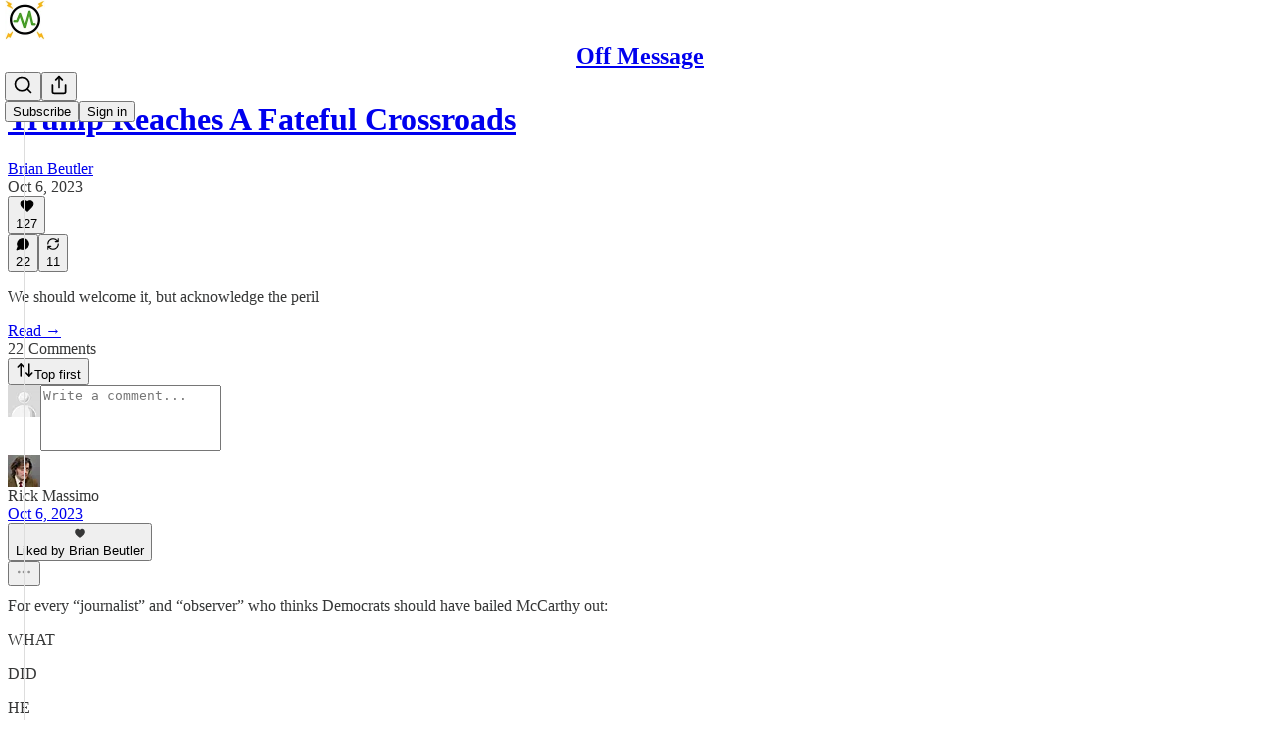

--- FILE ---
content_type: application/javascript
request_url: https://substackcdn.com/bundle/static/js/4002.398131b4.js
body_size: 57331
content:
"use strict";(self.webpackChunksubstack=self.webpackChunksubstack||[]).push([["4002"],{86972:function(e,i,n){n.d(i,{A:()=>t});let t={referralsTierCard:"referralsTierCard-XI8dRc"}},8636:function(e,i,n){n.d(i,{A:()=>t});let t={activeLike:"activeLike-n4wXdc",activeSave:"activeSave-UgcaYI",actionMenu:"actionMenu-PHX5iz",relative:"relative-IkyQqe"}},64339:function(e,i,n){n.d(i,{A:()=>t});let t={sidebar:"sidebar-y6xw9g"}},5059:function(e,i,n){n.d(i,{A:()=>t});let t={container:"container-mkVCmy",publicationNav:"publicationNav-oP8uLE",tabs:"tabs-ITZoHF"}},46120:function(e,i,n){n.d(i,{A:()=>t});let t={liveStreamContainer:"liveStreamContainer-FcukCX",fillIcon:"fillIcon-CcS0fl",twitterVerifiedIcon:"twitterVerifiedIcon-v59YgL",profileRow:"profileRow-pxzPMX",profileImage:"profileImage-HkuUYh",socialLinkIcon:"socialLinkIcon-yTx6z2",stat:"stat-fGDQWV",readsRow:"readsRow-sdX9cR",page:"page-tdumDw",grid:"grid-bCt58x",pubMain:"pubMain-P7p9KT",pub:"pub-WKvJgt","reader2-mobile-nav-icon":"reader2-mobile-nav-icon-B_bswu",reader2MobileNavIcon:"reader2-mobile-nav-icon-B_bswu"}},96583:function(e,i,n){n.d(i,{A:()=>t});let t={modalContainer:"modalContainer-mJcb4X",fullWidth:"fullWidth-G75cMo",previewImage:"previewImage-PB2ITv"}},43327:function(e,i,n){n.d(i,{hx:()=>P,vV:()=>D});var t=n(69277),r=n(70408),l=n(4006),o=n(32485),a=n.n(o),s=n(45773),u=n(17402),c=n(12018),d=n(86938),p=n(74019),h=n(72880),m=n(41873),f=n(84605),v=n(85478),b=n(15113),g=n(6049),Y=n(12501),y=n(68349),_=n(89490),C=n(76977),S=n(57820),w=n(81203),k=n(63136),I=n(39318),A=n(20004);function E(e){let{postId:i,fallbackSizeLgProps:n}=e,{iString:o}=(0,f.GO)(),[c,d]=(0,u.useState)(!1),{result:p,isLoading:h}=(0,Y.st)({pathname:"/api/v1/posts/by-id/".concat(i),deps:[i],auto:!0});if(h)return(0,l.Y)(C.pT,{alignItems:"center",bg:"tertiary",className:A.A.videoEmbedPlaceholder,justifyContent:"center",radius:"md",children:(0,l.Y)(S.y$,{flex:"grow"})});let v=null==p?void 0:p.post,g=null==p?void 0:p.publication,E=null==v?void 0:v.videoUpload;if(!v||!g||!E)return console.warn("VideoPostEmbed: missing data, falling back to legacy render"),(0,l.Y)(D,(0,r._)((0,t._)({},n),{forceLegacyRender:!0}));let P=v.canonical_url,F=e=>{e.stopPropagation(),e.preventDefault(),(0,y.lW)(P),d(!0),setTimeout(()=>d(!1),3e3)};return(0,l.Y)(_.az,{className:A.A.videoEmbed,position:"relative",children:(0,l.Y)(m.A,{mediaUpload:E,post:v,pub:g,renderOverlay:e=>{var i;let{isPlaying:n,getCurrentTimeInSeconds:t}=e;return(0,l.FD)(C.Ye,{className:a()(A.A.videoOverlay,{[null!=(i=A.A.alwaysVisible)?i:""]:!n}),justifyContent:"space-between",padding:16,pointerEvents:"auto",position:"absolute",top:0,children:[(0,l.FD)(C.Ye,{alignItems:"center",flex:"grow",gap:12,paddingRight:12,children:[(0,l.Y)(w.Nq,{pub:g,radius:"full",size:32}),(0,l.Y)("a",{className:A.A.titleLink,href:P,rel:"noopener",target:"_blank",onClick:()=>{let e=t(),i=(0,I.oRR)(P,{t:e});(0,y.V2)(i,{newTab:!0})},children:(0,l.Y)(k.EY,{color:"white",decoration:"hover-underline",weight:"medium",children:v.title})})]}),(0,l.FD)(C.I1,{alignItems:"end",gap:0,hover:!0,position:"relative",onClick:F,children:[(0,l.Y)(_.az,{paddingRight:16,children:c?(0,l.Y)(s.A,{stroke:"white"}):(0,l.Y)(b.qY,{stroke:"white"})}),(0,l.Y)(k.EY,{color:"white",size:14,wrap:"nowrap",children:c?o("Copied to clipboard"):o("Copy link")})]})]})},stopPropagation:!0})})}let D=e=>{var i,n,t;let{disableLinks:r,isEditingCaption:o,post:s,caption:u,onEditCaption:m,onSaveCaption:f,onCancelCaption:b,forceLegacyRender:g}=e,{publishedBylines:Y,title:y,canonical_url:S,post_date:w,section_name:I,cover_image:D,cover_image_alt:P}=s,{getConfigFor:F}=(0,v.mJ)();return!g&&F("use_enhanced_video_embed_player")?(0,l.Y)(E,{fallbackSizeLgProps:e,postId:s.id}):(0,l.FD)(C.I1,{children:[I&&(0,l.Y)("a",{className:a()({[null!=(i=A.A.disableLink)?i:""]:r}),href:S,rel:"noopener",target:"_blank",children:(0,l.Y)(k.EY.Meta,{color:"pub-primary-text",paddingBottom:8,children:I})}),(0,l.Y)("a",{className:a()({[null!=(n=A.A.disableLink)?n:""]:r}),href:S,rel:"noopener",target:"_blank",children:(0,l.Y)(k.EY.H2,{color:"pub-primary-text",children:y})}),(0,l.Y)(p.W,{bylines:Y,date:w,disableLinks:r}),D&&(0,l.Y)(_.az,{paddingTop:24,children:(0,l.Y)("a",{className:a()({[null!=(t=A.A.disableLink)?t:""]:r}),href:S,rel:"noopener",target:"_blank",children:(0,l.Y)(h.o,{alt:null!=P?P:y,className:A.A.fullWidth,imageProps:{height:Math.round(650),smartCrop:!0},maxWidth:1300,src:D})})}),(0,l.Y)(C.pT,{flex:"grow",paddingTop:16,children:o&&f&&b?(0,l.Y)(c.y,{initialCaption:u,onCancel:b,onSave:f}):(0,l.Y)("p",{className:A.A.caption,dangerouslySetInnerHTML:{__html:u},onClick:m||void 0})}),(0,l.Y)(d.w,{disableLinks:r,href:S,includeUfi:!1,post:s})]})},P=e=>{let{post:i,children:n}=e,{publishedBylines:t,title:r,canonical_url:o,post_date:a,section_name:s,cover_image:u,cover_image_alt:c}=i;return(0,l.FD)(g.jJ,{children:[s&&(0,l.Y)("a",{href:o,children:(0,l.Y)(k.EY.Meta,{color:"pub-primary-text",paddingBottom:8,children:s})}),(0,l.Y)("a",{href:o,children:(0,l.Y)(k.EY.H2,{color:"pub-primary-text",children:r})}),(0,l.Y)(p._,{bylines:t,date:a}),u&&(0,l.Y)(_.az,{paddingTop:24,children:(0,l.Y)("a",{href:o,children:(0,l.Y)(h.o,{alt:null!=c?c:r,className:A.A.fullWidth,imageProps:{height:Math.round(650),smartCrop:!0},maxWidth:1300,src:u})})}),(0,l.Y)("a",{href:o,children:(0,l.Y)(_.az,{as:"p",children:n})}),(0,l.Y)(d.s,{href:o})]})}},21441:function(e,i,n){n.d(i,{A:()=>s});var t=n(69277),r=n(70408),l=n(32641),o=n(4006),a=n(97731);let s=e=>{var{size:i=24,className:n}=e,s=(0,l._)(e,["size","className"]);return(0,o.Y)(a.A,(0,r._)((0,t._)({},s),{name:"ChevronRightCircleIcon",svgParams:{viewBox:"0 0 24 24"},stroke:"none",width:i,height:i,className:n,children:(0,o.Y)("path",{d:"M24 12C24 18.553 18.5648 24 12 24C5.44707 24 0 18.553 0 12C0 5.4353 5.4353 0 11.9883 0C18.553 0 24 5.4353 24 12ZM9.22355 6.02354C8.84708 6.37648 8.83531 6.97649 9.21178 7.32943L14.2 12.0117L9.21178 16.7059C8.84708 17.0471 8.84708 17.6353 9.21178 18.0118C9.5412 18.3177 10.1765 18.2942 10.5177 17.9647L15.5647 13.2118C16.2471 12.5765 16.2588 11.4589 15.5647 10.8118L10.5177 6.07061C10.1412 5.71766 9.57649 5.68237 9.22355 6.02354Z"})}))}},898:function(e,i,n){n.d(i,{o:()=>r});var t=n(4006);function r(e){let{className:i}=e;return(0,t.Y)("svg",{className:i,width:"48",height:"48",viewBox:"0 0 48 48",fill:"none",xmlns:"http://www.w3.org/2000/svg",children:(0,t.FD)("g",{children:[(0,t.Y)("path",{style:{backdropFilter:"blur(5px)"},d:"M24 44C35.0457 44 44 35.0457 44 24C44 12.9543 35.0457 4 24 4C12.9543 4 4 12.9543 4 24C4 35.0457 12.9543 44 24 44Z",fill:"white","fill-opacity":"0.9"}),(0,t.Y)("path",{opacity:"0.7",d:"M20 17.8685C20 17.0698 20.8901 16.5934 21.5547 17.0365L30.7519 23.168C31.3457 23.5638 31.3457 24.4362 30.7519 24.8321L21.5547 30.9635C20.8901 31.4066 20 30.9302 20 30.1315V17.8685Z",fill:"black",stroke:"black","stroke-linecap":"round","stroke-linejoin":"round"})]})})}},95701:function(e,i,n){n.d(i,{A:()=>s});var t=n(69277),r=n(70408),l=n(32641),o=n(4006),a=n(97731);let s=function(e){var{size:i=24,fill:n="var(--color-fg-primary)"}=e,s=(0,l._)(e,["size","fill"]);return(0,o.Y)(a.A,(0,r._)((0,t._)({},s),{name:"BandcampIcon",svgParams:{viewBox:"0 0 24 24"},width:i,height:i,fill:n,children:(0,o.Y)("path",{d:"M0 18.75l7.437-13.5H24l-7.438 13.5H0z"})}))}},9184:function(e,i,n){n.d(i,{A:()=>s});var t=n(69277),r=n(70408),l=n(32641),o=n(4006),a=n(97731);let s=e=>{var{size:i=24,fill:n="var(--color-fg-primary)"}=e,s=(0,l._)(e,["size","fill"]);return(0,o.Y)(a.A,(0,r._)((0,t._)({},s),{name:"BookIcon",svgParams:{viewBox:"0 0 20 20"},width:i,height:i,fill:n,stroke:"none",children:(0,o.Y)("path",{stroke:"none",d:"M4.89796 2C2.98742 2 0.998702 2.88986 0.104212 4.43402C0.00868433 4.6085 0 4.72192 0 5.0447V17.3544C0 17.7557 0.251846 18 0.686062 18C0.894487 18 1.09423 17.9389 1.25054 17.7906C2.34477 16.8484 3.79506 16.3598 5.24534 16.3598C6.6001 16.3598 7.85933 16.8396 8.77987 17.6335C8.87539 17.7121 8.98827 17.7557 9.08378 17.7557C9.27488 17.7557 9.43122 17.6161 9.43122 17.3893V4.48636C9.43122 4.25954 9.41379 4.20719 9.24883 3.97164C8.39776 2.74155 6.73036 2 4.89796 2ZM15.102 2C13.2697 2 11.6023 2.74155 10.7512 3.97164C10.5862 4.20719 10.5689 4.25954 10.5689 4.48636V17.3893C10.5689 17.6161 10.7251 17.7557 10.9162 17.7557C11.0117 17.7557 11.1333 17.7121 11.2202 17.6335C12.1407 16.8396 13.4 16.3598 14.7547 16.3598C16.205 16.3598 17.6552 16.8484 18.7495 17.7906C18.9058 17.9389 19.1056 18 19.314 18C19.7482 18 20 17.7557 20 17.3544V5.0447C20 4.72192 19.9914 4.59978 19.8958 4.43402C19.0013 2.88986 17.0127 2 15.102 2Z"})}))}},76891:function(e,i,n){n.d(i,{A:()=>s});var t=n(69277),r=n(70408),l=n(32641),o=n(4006),a=n(97731);let s=function(e){var{size:i=24,fill:n="var(--color-fg-primary)"}=e,s=(0,l._)(e,["size","fill"]);return(0,o.Y)(a.A,(0,r._)((0,t._)({},s),{name:"SoundcloudIcon",svgParams:{viewBox:"0 0 24 24"},width:i,height:i,fill:n,children:(0,o.Y)("path",{d:"M23.999 14.165c-.052 1.796-1.612 3.169-3.4 3.169h-8.18a.68.68 0 0 1-.675-.683V7.862a.747.747 0 0 1 .452-.724s.75-.513 2.333-.513a5.364 5.364 0 0 1 2.763.755 5.433 5.433 0 0 1 2.57 3.54c.282-.08.574-.121.868-.12.884 0 1.73.358 2.347.992s.948 1.49.922 2.373ZM10.721 8.421c.247 2.98.427 5.697 0 8.672a.264.264 0 0 1-.53 0c-.395-2.946-.22-5.718 0-8.672a.264.264 0 0 1 .53 0ZM9.072 9.448c.285 2.659.37 4.986-.006 7.655a.277.277 0 0 1-.55 0c-.331-2.63-.256-5.02 0-7.655a.277.277 0 0 1 .556 0Zm-1.663-.257c.27 2.726.39 5.171 0 7.904a.266.266 0 0 1-.532 0c-.38-2.69-.257-5.21 0-7.904a.266.266 0 0 1 .532 0Zm-1.647.77a26.108 26.108 0 0 1-.008 7.147.272.272 0 0 1-.542 0 27.955 27.955 0 0 1 0-7.147.275.275 0 0 1 .55 0Zm-1.67 1.769c.421 1.865.228 3.5-.029 5.388a.257.257 0 0 1-.514 0c-.21-1.858-.398-3.549 0-5.389a.272.272 0 0 1 .543 0Zm-1.655-.273c.388 1.897.26 3.508-.01 5.412-.026.28-.514.283-.54 0-.244-1.878-.347-3.54-.01-5.412a.283.283 0 0 1 .56 0Zm-1.668.911c.4 1.268.257 2.292-.026 3.572a.257.257 0 0 1-.514 0c-.241-1.262-.354-2.312-.023-3.572a.283.283 0 0 1 .563 0Z"})}))}},51782:function(e,i,n){n.d(i,{A:()=>s});var t=n(69277),r=n(70408),l=n(32641),o=n(4006),a=n(97731);let s=e=>{var{size:i=20,fill:n="var(--color-fg-primary)"}=e,s=(0,l._)(e,["size","fill"]);return(0,o.FD)(a.A,(0,r._)((0,t._)({},s),{name:"UnmuteIconFilled",svgParams:{viewBox:"0 0 20 20"},width:i,height:i,fill:n,children:[(0,o.Y)("path",{d:"M15.6392 17.817C15.4994 18.3172 15.0563 18.6519 14.476 18.6519C13.9832 18.6519 13.5654 18.451 13.0726 17.9858L8.50884 13.714C8.43385 13.6506 8.34814 13.6188 8.24102 13.6188H5.16636C3.72009 13.6188 2.92733 12.8364 2.92733 11.3032V7.36982C2.92733 6.68171 3.08924 6.14262 3.40172 5.75997L15.6392 17.817ZM15.6866 1.24768V12.0678L8.49264 4.97165C8.49818 4.96785 8.50353 4.96352 8.50884 4.95903L13.0726 0.729582C13.619 0.21147 13.9618 0 14.4546 0C15.183 0 15.6866 0.560404 15.6866 1.24768Z",stroke:"none"}),(0,o.Y)("path",{d:"M19.3824 19.7621C19.7037 20.0793 20.2286 20.0793 20.5501 19.7621C20.8607 19.4343 20.8715 18.9267 20.5501 18.6096L2.19856 0.50751C1.87716 0.1903 1.34151 0.1903 1.02012 0.50751C0.70944 0.814142 0.70944 1.3534 1.02012 1.66003L19.3824 19.7621Z",stroke:"none"})]}))}},90226:function(e,i,n){n.d(i,{O:()=>r});var t=n(4006);function r(e){let{className:i}=e;return(0,t.Y)("svg",{className:i,width:"24",height:"24",viewBox:"0 0 24 24",children:(0,t.Y)("path",{fillRule:"evenodd",clipRule:"evenodd",d:"M2.5 20.1456C2.33682 19.7895 2.25 19.3992 2.25 19V18V14V12C2.25 9.41414 3.27723 6.93419 5.10571 5.10571C6.93419 3.27723 9.41414 2.25 12 2.25C14.5859 2.25 17.0658 3.27723 18.8943 5.10571C20.7228 6.93419 21.75 9.41414 21.75 12V14V18V19C21.75 19.3992 21.6632 19.7895 21.5 20.1456V20.3889C21.4583 20.3889 21.4169 20.3875 21.3759 20.3848C21.2578 20.5874 21.1133 20.7758 20.9445 20.9445C20.4288 21.4603 19.7293 21.75 19 21.75H18C17.2707 21.75 16.5712 21.4603 16.0555 20.9445C15.5397 20.4288 15.25 19.7293 15.25 19V16C15.25 15.2707 15.5397 14.5712 16.0555 14.0555C16.5712 13.5397 17.2707 13.25 18 13.25H19.6528V12.2083C19.6528 10.1787 18.8465 8.23218 17.4113 6.797C15.9762 5.36183 14.0296 4.55556 12 4.55556C9.97036 4.55556 8.02384 5.36183 6.58867 6.797C5.15349 8.23218 4.34722 10.1787 4.34722 12.2083V13.25H6C6.72935 13.25 7.42882 13.5397 7.94454 14.0555C8.46027 14.5712 8.75 15.2707 8.75 16V19C8.75 19.7293 8.46027 20.4288 7.94454 20.9445C7.42882 21.4603 6.72935 21.75 6 21.75H5C4.27065 21.75 3.57118 21.4603 3.05546 20.9445C2.88674 20.7758 2.74221 20.5874 2.6241 20.3848C2.58309 20.3875 2.5417 20.3889 2.5 20.3889V20.1456Z"})})}},10256:function(e,i,n){n.d(i,{y:()=>r});var t=n(4006);function r(e){let{className:i}=e;return(0,t.Y)("svg",{className:i,width:"24",height:"24",viewBox:"0 0 24 24",fill:"none",xmlns:"http://www.w3.org/2000/svg",children:(0,t.Y)("path",{fillRule:"evenodd",clipRule:"evenodd",d:"M3.7848 3.78723C4.2873 3.28318 4.96884 3 5.67949 3H18.3205C19.0312 3 19.7127 3.28318 20.2152 3.78723C20.7177 4.29129 21 4.97494 21 5.68778V14.4027C21 15.1155 20.7177 15.7992 20.2152 16.3032C19.7127 16.8073 19.0312 17.0905 18.3205 17.0905H7.9309L4.2475 20.7853C4.0385 20.9949 3.72419 21.0576 3.45112 20.9442C3.17805 20.8307 3 20.5634 3 20.2669V5.68778C3 4.97494 3.2823 4.29129 3.7848 3.78723Z"})})}},91513:function(e,i,n){n.d(i,{n:()=>r});var t=n(4006);function r(e){let{className:i}=e;return(0,t.Y)("svg",{className:i,width:"24",height:"24",viewBox:"0 0 24 24",children:(0,t.Y)("path",{fillRule:"evenodd",clipRule:"evenodd",d:"M2.83333 5C1.26853 5 0 6.11207 0 7.48387V16.5161C0 17.8879 1.26853 19 2.83333 19H14.1667C15.7315 19 17 17.8879 17 16.5161V7.48387C17 6.11207 15.7315 5 14.1667 5H2.83333ZM18 14.7264L21.6962 17.5549C22.0546 17.8238 22.4334 18 22.8123 18C23.529 18 24 17.527 24 16.8037V7.19629C24 6.47295 23.529 6 22.8123 6C22.4334 6 22.0546 6.1762 21.6962 6.44513L18 9.25502V14.7264Z"})})}},95387:function(e,i,n){n.d(i,{A:()=>l});var t=n(4006),r=n(97731);let l=e=>{let{size:i=24,color:n="var(--color-fg-primary)",className:l}=e;return(0,t.Y)(r.A,{name:"ActivityTabActiveIcon",svgParams:{viewBox:"0 0 24 24"},stroke:"none",width:i,height:i,fill:n,className:l,children:(0,t.Y)("path",{d:"M13.7031 21.0672C14.197 20.8203 14.7978 21.0208 15.0449 21.5145C15.2919 22.0085 15.0916 22.6093 14.5977 22.8563C12.9623 23.6739 11.0377 23.6739 9.40234 22.8563C8.90836 22.6093 8.70809 22.0085 8.95507 21.5145C9.20219 21.0208 9.80303 20.8203 10.2969 21.0672C11.3692 21.6033 12.6308 21.6033 13.7031 21.0672ZM9.15722 0.949086C10.8954 0.424878 12.7424 0.392652 14.4941 0.85143L14.8428 0.949086L14.8447 0.950063C15.8459 1.25441 18.0718 2.36176 19.2617 4.53209C20.0047 5.88745 20.2444 7.47298 20.3603 8.78795C20.4179 9.44093 20.4495 10.0969 20.4844 10.5995C20.5222 11.1441 20.5638 11.5093 20.626 11.7362C20.7727 12.2713 21.0324 12.7556 21.3838 13.3612C21.7238 13.9471 22.1511 14.6485 22.5019 15.5018C22.6638 15.8954 22.791 16.2502 22.8896 16.576C23.1771 17.526 22.8785 18.4183 22.3057 19.034C21.7485 19.6328 20.9269 19.9881 20.0654 19.9881H3.93457C3.07304 19.9881 2.25152 19.6328 1.69433 19.034C1.12154 18.4183 0.822942 17.526 1.11035 16.576C1.20895 16.2502 1.33619 15.8954 1.49804 15.5018C1.84892 14.6485 2.27624 13.9471 2.61621 13.3612C2.9676 12.7556 3.22729 12.2713 3.37402 11.7362C3.43622 11.5093 3.47781 11.1441 3.51562 10.5995C3.55051 10.0969 3.58205 9.44093 3.63965 8.78795C3.75562 7.47298 3.99526 5.88745 4.73828 4.53209C5.92818 2.36176 8.1541 1.25441 9.15527 0.950063L9.15722 0.949086Z"})})}},31052:function(e,i,n){n.d(i,{A:()=>l});var t=n(4006),r=n(97731);let l=e=>{let{size:i=24,color:n="var(--color-fg-primary)",className:l}=e;return(0,t.Y)(r.A,{name:"ChatTabActiveIcon",svgParams:{viewBox:"0 0 24 24"},stroke:"none",width:i,height:i,fill:n,className:l,children:(0,t.Y)("path",{d:"M1 14.9869V5.81501C1.00001 4.24832 1.89466 2.70621 3.5 2.15388C7.29614 0.847876 13.8513 -0.234306 20.4746 2.13533C22.0773 2.70881 23 4.25955 23 5.85505V15.0269C23 16.5942 22.104 18.1369 20.499 18.689C18.0418 19.5342 14.4547 20.2754 10.4473 20.0679C9.01165 22.2374 6.19312 23.2632 3.5791 23.2633C3.17472 23.2633 2.8101 23.0196 2.65527 22.6461C2.50049 22.2724 2.58607 21.8422 2.87207 21.5562C3.20792 21.2203 3.4993 20.5973 3.6543 19.8804C3.72855 19.5369 3.7627 19.2074 3.7627 18.9322C3.76269 18.8818 3.75985 18.8354 3.75781 18.7926C3.72034 18.7784 3.68436 18.7655 3.65234 18.7535C3.61791 18.7405 3.58772 18.7299 3.56445 18.7213C3.55292 18.717 3.54353 18.7133 3.53613 18.7105C3.53242 18.7092 3.52955 18.7074 3.52734 18.7066C3.52517 18.7058 3.52441 18.7056 3.52441 18.7056C1.92119 18.1319 1 16.5819 1 14.9869Z"})})}},56796:function(e,i,n){n.d(i,{A:()=>l});var t=n(4006),r=n(97731);let l=e=>{let{size:i=24,color:n="var(--color-fg-primary)",className:l}=e;return(0,t.Y)(r.A,{name:"DashboardTabActiveIcon",svgParams:{viewBox:"0 0 24 24"},stroke:"none",width:i,height:i,fill:n,className:l,children:(0,t.Y)("path",{d:"M19 1C21.2091 1 23 2.79086 23 5V19C23 21.2091 21.2091 23 19 23H5C2.79086 23 1 21.2091 1 19V5C1 2.79086 2.79086 1 5 1H19ZM8 13C7.44772 13 7 13.4477 7 14V16C7 16.5523 7.44772 17 8 17C8.55228 17 9 16.5523 9 16V14C9 13.4477 8.55228 13 8 13ZM12 10C11.4477 10 11 10.4477 11 11V16C11 16.5523 11.4477 17 12 17C12.5523 17 13 16.5523 13 16V11C13 10.4477 12.5523 10 12 10ZM16 7C15.4477 7 15 7.44772 15 8V16C15 16.5523 15.4477 17 16 17C16.5523 17 17 16.5523 17 16V8C17 7.44772 16.5523 7 16 7Z",fillRule:"evenodd",clipRule:"evenodd"})})}},63626:function(e,i,n){n.d(i,{A:()=>l});var t=n(4006),r=n(97731);let l=e=>{let{size:i=24,color:n="var(--color-fg-primary)",className:l}=e;return(0,t.Y)(r.A,{name:"DashboardTabIcon",svgParams:{viewBox:"0 0 24 24"},stroke:n,strokeWidth:2,strokeLinecap:"round",strokeLinejoin:"round",width:i,height:i,fill:"none",className:l,children:(0,t.Y)("path",{d:"M16 16V8M8 16V14M12 16V11M5 22H19C20.6569 22 22 20.6569 22 19V5C22 3.34315 20.6569 2 19 2H5C3.34315 2 2 3.34315 2 5V19C2 20.6569 3.34315 22 5 22Z"})})}},22005:function(e,i,n){n.d(i,{A:()=>l});var t=n(4006),r=n(97731);let l=e=>{let{size:i=24,color:n="var(--color-fg-primary)",className:l}=e;return(0,t.Y)(r.A,{name:"HomeTabActiveIcon",svgParams:{viewBox:"0 0 24 24"},stroke:"none",width:i,height:i,fill:n,className:l,children:(0,t.Y)("path",{d:"M13.315 1.4785C12.5616 0.840501 11.4384 0.840501 10.685 1.4785L2.02743 8.80973C1.37462 9.36254 1 10.1622 1 11.003L1 19.1187C1 21.2623 2.79086 23 5 23L19 23C21.2091 23 23 21.2623 23 19.1187V11.003C23 10.1622 22.6254 9.36254 21.9726 8.80973L13.315 1.4785ZM10.4472 17.2804C9.95321 17.0408 9.35254 17.2351 9.10555 17.7144C8.85856 18.1937 9.05878 18.7765 9.55276 19.0162C11.0933 19.7636 12.9067 19.7636 14.4472 19.0162C14.9412 18.7766 15.1414 18.1937 14.8944 17.7144C14.6474 17.2351 14.0468 17.0408 13.5528 17.2804C12.5753 17.7547 11.4247 17.7547 10.4472 17.2804Z",fillRule:"evenodd",clipRule:"evenodd"})})}},11004:function(e,i,n){n.d(i,{A:()=>l});var t=n(4006),r=n(97731);let l=e=>{let{size:i=24,color:n="var(--color-fg-primary)",className:l}=e;return(0,t.FD)(r.A,{name:"InboxTabActiveIcon",svgParams:{viewBox:"0 0 24 24"},stroke:"none",width:i,height:i,fill:n,className:l,children:[(0,t.Y)("path",{d:"M1.22478 15.2196C1.3687 15.0789 1.5639 14.9999 1.76744 14.9999H6.10047C6.58116 14.9999 7.02116 15.2627 7.23644 15.6827C7.3959 15.9938 7.58943 16.3747 7.77311 16.7446C8.14224 17.4881 8.91496 17.991 9.76056 17.991H14.2394C15.085 17.991 15.8578 17.4881 16.2269 16.7446C16.4106 16.3746 16.6041 15.9938 16.7636 15.6827C16.9788 15.2627 17.4188 14.9999 17.8995 14.9999H22.2326C22.6564 14.9999 23 15.3357 23 15.7499L23 18.75C23 20.8211 21.282 22.5 19.1628 22.5H4.83721C2.71798 22.5 1.00001 20.8211 1 18.75L1 15.7499C0.999999 15.551 1.08085 15.3602 1.22478 15.2196Z",fillRule:"evenodd",clipRule:"evenodd"}),(0,t.Y)("path",{d:"M4.22326 2.84286C4.54919 1.75079 5.57353 1 6.73755 1H17.2625C18.4265 1 19.4508 1.75079 19.7767 2.84285L22.3553 12.58C22.423 12.8066 22.3775 13.0511 22.2325 13.24C22.0876 13.4289 21.8602 13.54 21.6186 13.54L17.0607 13.5142C16.5078 13.5111 16.0158 13.8566 15.779 14.3448C15.5784 14.7582 15.3438 15.1845 15.1341 15.5477C14.7879 16.1472 14.1305 16.5 13.4261 16.5H10.6277C9.89424 16.5 9.21567 16.1176 8.86754 15.4867C8.66157 15.1135 8.42948 14.6814 8.2237 14.2707C7.99548 13.8151 7.52704 13.5108 7.00806 13.5137L2.27908 13.54C2.03752 13.54 1.81006 13.4289 1.66512 13.24C1.52019 13.0511 1.4747 12.8066 1.54233 12.58L4.22326 2.84286Z",fillRule:"evenodd",clipRule:"evenodd"})]})}},97250:function(e,i,n){n.d(i,{A:()=>l});var t=n(4006),r=n(97731);let l=e=>{let{size:i=24,color:n="var(--color-fg-primary)",className:l}=e;return(0,t.FD)(r.A,{name:"SearchTabActiveIcon",svgParams:{viewBox:"0 0 24 24"},stroke:"none",width:i,height:i,fill:n,className:l,children:[(0,t.Y)("path",{d:"M21.707 20.293C22.0975 20.6835 22.0975 21.3165 21.707 21.707C21.3165 22.0976 20.6835 22.0976 20.293 21.707L16.3272 17.7412C16.592 17.5246 16.8469 17.2959 17.0879 17.0537C17.3176 16.8229 17.5357 16.5805 17.7422 16.3281L21.707 20.293Z"}),(0,t.Y)("path",{d:"M10 1.5C14.6944 1.5 18.5 5.30558 18.5 10C18.5 12.3397 17.5532 14.4601 16.0244 15.9961C14.4862 17.5415 12.3541 18.5 10 18.5C5.30559 18.5 1.50002 14.6944 1.50002 10C1.50002 5.30558 5.30559 1.5 10 1.5Z"})]})}},73294:function(e,i,n){n(4006),n(17402),n(84605),n(44333),n(68349),n(17028),n(40837),n(44338),n(39318)},44909:function(e,i,n){n.d(i,{o:()=>a,s:()=>o});var t=n(4006),r=n(17402);let l=(0,r.createContext)({scrollContainerRef:null});function o(e){let{scrollContainerRef:i,children:n}=e,o=(0,r.useMemo)(()=>({scrollContainerRef:i}),[i]);return(0,t.Y)(l.Provider,{value:o,children:n})}function a(){return(0,r.useContext)(l)}l.displayName="PostScrollContainerContext"},13505:function(e,i,n){n.d(i,{AG:()=>f,BF:()=>m,FJ:()=>h,kL:()=>p});var t=n(69277),r=n(70408),l=n(4006),o=n(17402),a=n(86500),s=n(55762),u=n(68349);let c={1:30,2:20,3:10},d=(0,o.createContext)({startInterval:()=>void 0,stopInterval:()=>void 0,trackInterval:()=>void 0,getCurrentUuid:()=>""});function p(e){let{children:i}=e,n=(0,o.useRef)(null),t=(0,o.useRef)(null),r=(0,o.useRef)({top:0,bottom:0}),p=(0,o.useRef)(null),h=(0,o.useCallback)(()=>{if(p.current){let{uuid:e,postId:i,containerElementRef:n,elementIsStatic:l,phase:o,count:u}=p.current;if(o&&o>3)return void m();if(u&&u>=c[o])return void b();p.current.count=u+1;let d=(null==n?void 0:n.current)?(0,s.k)(n.current,null!=l&&l):r.current,h=d.top.toFixed(2),v=d.bottom.toFixed(2);(0,a.u4)(a.qY.POST_PINGBACK_SEEN,{tracker_uuid:e,post_id:i,top_scroll_percentage:h,bottom_scroll_percentage:v,phase:o,count:u+1}),t.current!==h&&(t.current=h,i&&f(i,"read",d.top/100))}},[]),m=(0,o.useCallback)(()=>{n.current&&(clearInterval(n.current),n.current=null)},[]),v=()=>{var e,i;return 10**(null!=(i=null==(e=p.current)?void 0:e.phase)?i:1)*1e3},b=()=>{m(),p.current&&(p.current.phase+=1,p.current.count=0),n.current=setInterval(h,v())},g=(0,o.useCallback)(e=>{var i;let{postId:t,containerElementRef:r,elementIsStatic:l,phase:o=1,count:a=0}=e;"undefined"!=typeof window&&t&&r&&((null==(i=p.current)?void 0:i.postId)!==t&&(p.current={uuid:(0,u.QT)(),postId:t,containerElementRef:r,elementIsStatic:l,phase:o,count:a}),m(),n.current=setInterval(h,v()))},[h,m]),Y=(0,o.useCallback)(()=>{var e;return(null==(e=p.current)?void 0:e.uuid)||""},[]);return(0,o.useEffect)(()=>{let e=()=>{var e,i,n,t,r,l,o;document.hidden?(h(),m()):(null==(e=p.current)?void 0:e.postId)&&(null==(i=p.current)?void 0:i.containerElementRef)&&g({postId:null==(n=p.current)?void 0:n.postId,containerElementRef:null==(t=p.current)?void 0:t.containerElementRef,elementIsStatic:null==(r=p.current)?void 0:r.elementIsStatic,phase:null==(l=p.current)?void 0:l.phase,count:null==(o=p.current)?void 0:o.count})};return document.addEventListener("visibilitychange",e),()=>{h(),p.current=null,m(),document.removeEventListener("visibilitychange",e)}},[g,m]),(0,o.useEffect)(()=>{let e=e=>{var i,n,t,l,o;let a=null==(n=p.current)||null==(i=n.containerElementRef)?void 0:i.current,u=null==(t=p.current)?void 0:t.elementIsStatic;!a||e.target!==a||(null==(o=p.current)||null==(l=o.containerElementRef)?void 0:l.current)&&(r.current=(0,s.k)(a,null!=u&&u))};return window.addEventListener("scroll",e,!0),()=>{window.removeEventListener("scroll",e,!0)}},[g,m]),(0,l.Y)(d.Provider,{value:{startInterval:g,stopInterval:m,trackInterval:h,getCurrentUuid:Y},children:i})}function h(){return(0,o.useContext)(d)}function m(e){let i=(0,o.forwardRef)((i,n)=>{let o=h();return(0,l.Y)(e,(0,r._)((0,t._)({},o,i),{ref:n}))});return i.displayName="withPostPingbackTrackerContext(".concat(e.displayName||e.name||"Anonymous",")"),i}function f(e,i,n){var t;"undefined"!=typeof window&&(null==(t=window._preloads)?void 0:t.user)&&!window._preloads.user.is_magic&&fetch("/api/v1/posts/".concat(e,"/progress?type=").concat(i,"&progress=").concat(n),{method:"POST"}).catch(e=>{console.error("Failed to mark video progress:",e)})}d.displayName="PostPingbackTrackerContext"},68776:function(e,i,n){n(4006),(0,n(17402).createContext)({}).displayName="WWWContext"},2675:function(e,i,n){n.d(i,{Sp:()=>T,Uo:()=>W,VA:()=>V,g2:()=>R,vZ:()=>q,xr:()=>H});var t=n(69277),r=n(70408),l=n(32641),o=n(4006),a=n(32485),s=n.n(a),u=n(57157),c=n(17402),d=n(78649),p=n(84777),h=n(72880),m=n(84605),f=n(46271),v=n(64632),b=n(77405),g=n(53594),Y=n(99662),y=n(56804),_=n(35369),C=n(76977),S=n(81203),w=n(63136),k=n(83629),I=n(46453),A=n(2548),E=n(32848),D=n(47639),P=n(27747),F=n(39318),x=n(49807),L=n(44307);function T(e){var i,n;let{post:t,publication:r,compact:l,readOnly:a,onClick:s,onSavePostClick:u,item:c,clipInfo:d}=e,{isHidden:p,onShow:h}=(0,v.k_)(!!(t.explicit||t.cover_image_is_explicit||(null==(i=t.videoUpload)?void 0:i.explicit))),{isPaid:m,isFreeSubscribed:f}=(0,E.NL)(r.id),b=null!=(n=t.coverImagePalette)?n:null,g=t.podcastUpload&&!t.videoUpload;return(0,o.FD)(N,{readOnly:a,onClick:s,publication:r,post:t,compact:l,palette:b,children:[(0,o.Y)(O,{item:c,post:t,publication:r,clipInfo:d,isHidden:p,isFreeSubscribed:f,isPaid:m,compact:l,readOnly:a}),!g&&(0,o.Y)(B,{post:t,publication:r,palette:b,readOnly:a,onSavePostClick:u,compact:l}),p&&(0,o.Y)(v.f9,{onShow:h,itemName:"post"})]})}let N=e=>{let{readOnly:i,onClick:n,publication:t,post:r,compact:l,palette:a,children:u}=e,c=W(a),p=!l&&c,h=q({post:r,publication:t,readOnly:i,onClick:n});return(0,o.Y)(d.Q,{children:(0,o.Y)(C.I1,{as:i?"div":"a",className:s()(L.A.postAttachment,i&&L.A.readOnly),position:"relative",bg:"primary",radius:"md",minWidth:0,onClick:h,href:i?void 0:(0,x.wu9)(t,r,{feedViewer:!1}),target:(0,Y.y)()?"_blank":void 0,style:p?c:void 0,draggable:!1,pressable:"lg",showFocus:!0,children:u})})};function V(e){let{post:i,compact:n,readOnly:t}=e;return t||n||!i.videoUpload?t||!i.podcastUpload||i.videoUpload?!n&&i.cover_image?{type:"cover",coverImage:i.cover_image}:null:{type:"audio"}:{type:"video",videoUpload:i.videoUpload}}function O(e){var i,n,r,l;let a=V(e),{item:u,post:d,publication:p,clipInfo:m,isHidden:f,isFreeSubscribed:v,isPaid:b}=e,g=(0,c.useRef)(null),Y=null!=(i=d.coverImagePalette)?i:null;if((null==a?void 0:a.type)==="video")return(0,o.Y)(z,{palette:Y,children:(0,o.Y)(D.U,(0,t._)({clipInfo:m,disableAutoPlay:f,isFreeSubscribed:v,isSubscribed:b,mediaUpload:a.videoUpload,post:d,pub:p,startMuted:!0,videoPlayerRef:g,videoType:m?"clip":"feed"},R({post:d,item:u,clipInfo:m})))});if((null==a?void 0:a.type)==="audio"){let e=(n=d,r=p,n.section_id&&r.sections&&null!=(l=r.sections.find(e=>e.id===n.section_id))?l:null);return(0,o.Y)(P.KQ,{isFreeSubscribed:v,isSubscribed:b,post:d,pub:p,section:e,variant:"notes-embed",trackingProps:R({post:d,item:u})})}return(null==a?void 0:a.type)==="cover"?(0,o.Y)(z,{palette:Y,borderBottom:"detail",children:(0,o.Y)(h.o,{className:s()(L.A.postImage,Y&&L.A.vibrantPostImage),imageProps:{smartCrop:!0,aspect:"1.91:1"},src:a.coverImage,maxWidth:520,useRetinaSizing:!0,imageIsFixedWidth:!0,draggable:!1})}):null}function R(e){let{post:i,item:n,clipInfo:t}=e;return{entityKey:String(i.id),entityType:"post",primaryEntityKey:null==n?void 0:n.entity_key,primaryEntityType:null==n?void 0:n.type,surface:"feed",contentType:t?"clip":"post",feedItemTrackingParameters:null==n?void 0:n.trackingParameters}}function z(e){var{children:i,palette:n,className:a}=e,u=(0,l._)(e,["children","palette","className"]);return(0,o.Y)(C.I1,(0,r._)((0,t._)({},u),{className:s()(n?L.A.vibrantHeader:void 0,a),children:i}))}function B(e){let{post:i,publication:n,palette:t,readOnly:r,onSavePostClick:l,compact:a}=e,s=!a&&t;return(0,o.FD)(C.pT,{gap:12,padding:12,alignItems:"center",children:[(0,o.Y)(U,{publication:n,post:i,palette:s?t:null,readOnly:r}),!r&&(0,o.Y)(H,{post:i,palette:s?t:null,onSavePostClick:l})]})}function U(e){let{publication:i,post:n,palette:t,readOnly:r}=e;return(0,o.FD)(C.I1,{gap:2,flex:"grow",minWidth:0,children:[(0,o.FD)(C.pT,{gap:8,paddingBottom:4,alignItems:"center",children:[(0,o.Y)(S.Nq,{pub:i,size:18,radius:"xs"}),(0,o.Y)(w.EY.B4,{color:t?"vibrance-secondary":"secondary",ellipsis:!0,nowrap:!0,flex:"grow",children:(0,o.Y)(M,{publication:i,readOnly:r})})]}),(0,o.Y)(w.EY.B3,{clamp:2,color:t?"vibrance-primary":"primary",weight:"medium",children:n.title})]})}function M(e){let{publication:i,readOnly:n}=e;return n?(0,o.Y)(o.FK,{children:i.name}):(0,Y.y)()?(0,o.Y)(A.p2,{target:"_blank",href:(0,F.fOI)(i),draggable:!1,children:i.name}):(0,o.Y)(p.m,{pubId:i.id,trigger:(0,o.Y)(A.IE,{href:(0,F.fOI)(i),draggable:!1,children:i.name})})}function H(e){var i,n;let t,{post:r,palette:l,onSavePostClick:a,className:c}=e,{iString:d}=(0,m.GO)(),p=(0,f.Jd)(),{requireLogin:h}=(0,I.eE)(),{handleClick:v,isSaved:g}=(i=r,n=a,t=(0,b.J)(i),{handleClick:e=>{e.preventDefault(),e.stopPropagation(),t(),n&&n(i.is_saved?"unsave":"save"),i.is_saved=!i.is_saved},isSaved:i.is_saved}),Y=s()(L.A.saveButton,g&&L.A.saved,l&&L.A.vibrant,c),y=l?_.mZ:_.K0;return(0,o.Y)(y,{className:Y,priority:"tertiary",size:"sm",onClick:e=>{p?v(e):(e.preventDefault(),null==h||h({redirectOverride:(0,x.wu9)(null,r,{urlParams:{triggerSave:!0}})}))},"aria-label":d("Save"),children:(0,o.Y)(u.A,{size:18})})}function W(e,i){return e?(0,t._)({},(0,g.p4)({palette:e,colorKey:i,defaultColor:"var(--color-dark-bg-primary)"})):void 0}function q(e){let{post:i,publication:n,readOnly:t,onClick:r,urlParams:l}=e;return e=>{null==r||r(),!t&&k.Z&&(0,y.o)(e,(0,x.wu9)(n,i,{noBase:!0,feedViewer:!0,urlParams:l}))}}},60346:function(e,i,n){n.d(i,{H:()=>m});var t=n(4006),r=n(32485),l=n.n(r),o=n(72880),a=n(84605),s=n(17028),u=n(46453),c=n(11510),d=n(49807),p=n(57324),h=n(44307);function m(e){let{onDismiss:i,version:n,asParent:r}=e,o=(0,c.Iu)();return(0,t.FD)(s.I1,{borderTop:r?"detail":"transparent",gap:8,justifyContent:"center",alignItems:"center",className:l()(h.A.transparentLoginPrompt,"app"===n&&h.A.appPrompt,r&&h.A.asParent),minHeight:o?400:void 0,onClick:e=>{e.preventDefault(),e.stopPropagation()},children:["login"===n&&(0,t.Y)(f,{}),"app"===n&&(0,t.Y)(v,{onDismiss:i})]})}function f(){let{iString:e}=(0,a.GO)(),{requireLogin:i,onboardingModalRef:n}=(0,u.eE)();return(0,t.FD)(t.FK,{children:[(0,t.Y)(s.EY,{size:19,color:"primary",font:"display",fontWeight:"semibold",translated:!0,children:"Log in for more"}),(0,t.Y)(s.EY,{color:"secondary",size:15,translated:!0,children:"Or create an account"}),(0,t.FD)(s.Ye,{gap:8,paddingTop:8,children:[(0,t.Y)(s.$n,{style:{width:"138px"},size:"sm",priority:"secondary-outline",onClick:()=>null==i?void 0:i(),children:e("Login")}),(0,t.Y)(s.$n,{onClick:()=>{var e;return null==(e=n.current)?void 0:e.open()},style:{width:"138px"},size:"sm",priority:"primary",children:e("Create account")})]})]})}function v(e){let{onDismiss:i}=e,{iString:n}=(0,a.GO)();return(0,t.FD)(s.I1,{alignItems:"center",gap:16,paddingY:16,paddingX:24,paddingTop:32,children:[(0,t.Y)(s.pT,{width:48,paddingY:4,radius:"md",border:"detail",alignItems:"center",justifyContent:"center",bg:"primary",children:(0,t.Y)(o.o,{src:"https://substack.com/img/substack.png",maxWidth:40,useRetinaSizing:!0,imageIsFixedWidth:!0})}),(0,t.Y)(s.EY.B2,{size:17,textAlign:"center",font:"display",fontWeight:"semibold",translated:!0,children:"Get every post and note from creators you love with the Substack app."}),(0,t.FD)(s.I1,{style:{width:"100%"},padding:16,gap:8,children:[(0,t.Y)(s.$n,{size:"md",priority:"primary",onClick:i,href:(0,d._h3)({tab:"notes",redirect:"app-store",utm_source:p.VU.menu}),newTab:!0,children:n("Switch to the app")}),(0,t.Y)(s.$n,{onClick:i,size:"md",priority:"secondary",children:n("Maybe later")})]})]})}},3228:function(e,i,n){n.d(i,{k:()=>m});var t=n(69277),r=n(70408),l=n(32641),o=n(4006),a=n(17402),s=n(2435),u=n(83114),c=n(84605),d=n(82021),p=n(86473),h=n(85013);let m=(0,a.forwardRef)((e,i)=>{var{count:n,className:a,onClick:m,disabled:f,replyRequirement:v,priority:b="secondary"}=e,g=(0,l._)(e,["count","className","onClick","disabled","replyRequirement","priority"]);let{iString:Y}=(0,c.GO)(),y=(0,p.kS)(b);return(0,o.Y)(d.V,(0,r._)((0,t._)({priority:b,className:a,onClick:m,count:n,disabled:f,tooltip:function(e){let{iString:i}=(0,c.GO)();return"paid_subscriber"===e?i("Only paid subscribers can reply."):"free_subscriber"===e?i("Only subscribers can reply."):void 0}(v),"aria-label":Y("Comment"),ref:i},g),{children:v?(0,o.Y)(u.A,{size:y,className:h.A.lockedIcon}):(0,o.Y)(s.A,{size:y})}))})},75189:function(e,i,n){n.d(i,{b:()=>f});var t=n(4006),r=n(27749),l=n(75840),o=n(3228),a=n(74579),s=n(20474),u=n(48226),c=n(52347),d=n(60763),p=n(86473),h=n(504),m=n(2481);function f(e){var i;let{item:n,comment:f,priority:v}=e,b=(0,r.PK)(),g=(0,l.T)(),Y=(0,m.L6)(n),y=null!=(i=f.children_count)?i:0,_=f.reaction_count||0,C=!!f.reaction,S=(0,a.Y)(f,n,C),w=(0,s.l)(f,n),k=(0,p.mp)(n),I=(0,p.qW)(n);if(!n)return null;let{publication:A,post:E}=n;return(0,t.FD)(t.FK,{children:[(0,t.Y)(u.c,{onClick:S,count:_,active:C,disabled:!1,priority:v}),(0,t.Y)(o.k,{onClick:w,count:y,disabled:k,replyRequirement:Y,priority:v}),(0,t.Y)(c.H,{pub:A,post:E,comment:f,feedItem:n,disabled:I,onOpen:e=>{(0,h.Qb)(n,b,"restack",{tabId:g,extraEventProps:{isRestacked:e}})},surface:b,priority:v}),(0,t.Y)(d.f,{publication:A,post:E,comment:f,item:n,priority:v})]})}},48226:function(e,i,n){n.d(i,{c:()=>f});var t=n(69277),r=n(70408),l=n(32641),o=n(4006),a=n(32485),s=n.n(a),u=n(17402),c=n(84605),d=n(82021),p=n(83269),h=n(71836),m=n(54409);let f=(0,u.forwardRef)((e,i)=>{var{count:n,className:a,onClick:u,active:f,disabled:v,priority:b="secondary"}=e,g=(0,l._)(e,["count","className","onClick","active","disabled","priority"]);let{iString:Y}=(0,c.GO)(),[y,_]=(0,p.a)(u);return(0,o.Y)(d.V,(0,r._)((0,t._)({priority:b,className:s()(a,f&&m.A.active),onClick:_,count:n,disabled:v,"aria-label":Y("Like"),ref:i},g),{children:(0,o.Y)(h.S,{isLiked:null!=f&&f,clickedOnce:y,priority:b})}))})},82634:function(e,i,n){n.d(i,{Q:()=>m});var t=n(69277),r=n(70408),l=n(32641),o=n(4006),a=n(32485),s=n.n(a),u=n(17402),c=n(84605),d=n(82021),p=n(68838),h=n(90095);let m=(0,u.forwardRef)((e,i)=>{var{count:n,className:a,onClick:u,active:m,disabled:f,priority:v="secondary"}=e,b=(0,l._)(e,["count","className","onClick","active","disabled","priority"]);let{iString:g}=(0,c.GO)();return(0,o.Y)(d.V,(0,r._)((0,t._)({priority:v,className:s()(a,m&&h.A.active),onClick:u,count:n,disabled:f,"aria-label":g("Restack"),ref:i},b),{children:(0,o.Y)(p.U,{isRestacked:null!=m&&m,priority:v})}))})},52347:function(e,i,n){n.d(i,{H:()=>c});var t=n(4006),r=n(46271),l=n(75840),o=n(82634),a=n(88774),s=n(46453),u=n(28916);function c(e){let{pub:i,post:n,comment:c,feedItem:d,onOpen:p,onRestack:h,disabled:m,surface:f,priority:v}=e,b=(0,r.Jd)(),g=(0,l.T)(),{requireLogin:Y}=(0,s.eE)(),{canRestack:y,isRestacked:_,restacks:C,menuItems:S,nuxModal:w}=(0,u.I)({pub:i,post:n,comment:c,feedItem:d,onRestack:h,tabId:g,surface:f});return b?(0,t.FD)(t.FK,{children:[w,(0,t.Y)(a.W1,{trigger:(0,t.Y)(o.Q,{count:C,active:_,disabled:m||!y,priority:v}),onOpen:()=>null==p?void 0:p(_),children:S})]}):(0,t.Y)(o.Q,{count:C,active:_,onClick:()=>null==Y?void 0:Y(),priority:v})}},99978:function(e,i,n){n.d(i,{w:()=>p});var t=n(69277),r=n(70408),l=n(32641),o=n(4006),a=n(17402),s=n(55913),u=n(84605),c=n(82021),d=n(86473);let p=(0,a.forwardRef)((e,i)=>{var{count:n,className:a,onClick:p,disabled:h,priority:m="secondary"}=e,f=(0,l._)(e,["count","className","onClick","disabled","priority"]);let{iString:v}=(0,u.GO)(),b=(0,d.kS)(m);return(0,o.Y)(c.V,(0,r._)((0,t._)({className:a,onClick:p,count:n,disabled:h,"aria-label":v("Share"),ref:i,priority:m},f),{children:(0,o.Y)(s.A,{size:b})}))})},86998:function(e,i,n){n.d(i,{Qk:()=>a,St:()=>l,um:()=>r,zj:()=>o});var t=n(17402);function r(e){let{fileType:i}=e;return i.startsWith("image/")}function l(e){let{fileType:i}=e;return i.startsWith("video/")}function o(e){let{onAddFiles:i,acceptFile:n}=e,r=(0,t.useRef)(),l=(0,t.useRef)(),[o,a]=(0,t.useState)(!1),s=e=>Array.from(e.items).filter(e=>"file"===e.kind&&n({fileType:e.type})),u=e=>s(e).length>0,c=e=>{let{current:i}=l;i&&i===e.target&&(l.current=void 0,a(!1))};return{isDragging:o,props:{onDragEnter:e=>{let{current:i}=r,{target:n}=e;i&&n&&n instanceof HTMLElement&&(i===n||i.contains(n))&&e.dataTransfer&&(u(e.dataTransfer)||0===e.dataTransfer.items.length)&&(e.preventDefault(),l.current=n,a(!0))},onDragOver:e=>{l.current&&e.preventDefault()},onDragLeave:c,onDragEnd:c,onDrop:e=>{e instanceof globalThis.DragEvent&&!e.defaultPrevented&&e.dataTransfer&&u(e.dataTransfer)&&0!==s(e.dataTransfer).length&&(e.preventDefault(),i(Array.from(e.dataTransfer.files)),a(!1),l.current=void 0)},ref:r}}}function a(e){let i=o(e),n=(0,t.useRef)(!1);return(0,t.useEffect)(()=>{let{props:{onDragEnter:e,onDragOver:t,onDragLeave:r,onDragEnd:l,onDrop:o}}=i,a=document.body;i.props.ref.current=a;let s={dragenter:i=>{n.current||(n.current=!0,e(i))},dragover:t,dragleave:e=>{n.current&&(e.clientX<=0||e.clientX>=window.innerWidth||e.clientY<=0||e.clientY>=window.innerHeight)&&(n.current=!1,r(e))},dragend:e=>{n.current&&(n.current=!1,l(e))},drop:e=>{n.current&&(n.current=!1,o(e))}};for(let[e,i]of Object.entries(s))a.addEventListener(e,i);return()=>{for(let[e,i]of Object.entries(s))a.removeEventListener(e,i)}},[]),i}},85042:function(e,i,n){n.d(i,{M:()=>h,p:()=>p});var t=n(69277),r=n(17402),l=n(86500),o=n(94729),a=n(68349),s=n(43296),u=n(40659),c=n(55714),d=n(82776);let p=e=>{var i,n,o;let{liveStream:a,onGuestJoined:p,updateLiveStream:h}=e,m=(0,s.XW)(),[f,v]=(0,r.useState)(!a||"idle"===a.liveStream.status||"cancelled"===a.liveStream.status),[b,g]=(0,r.useState)(null!=(i=null==a?void 0:a.liveStreamGuests)?i:[]),[Y,y]=(0,r.useState)(null!=(n=null==a?void 0:a.liveStreamInformation.currentViewerCount)?n:0),[_,C]=(0,r.useState)(null!=(o=null==a?void 0:a.liveStreamInformation.concurrentViewerCount)?o:0),S=(null==a?void 0:a.liveStream.status)==="scheduled";return(0,r.useEffect)(()=>{a&&(v("idle"===a.liveStream.status||"cancelled"===a.liveStream.status),g(a.liveStreamGuests),y(a.liveStreamInformation.currentViewerCount),C(a.liveStreamInformation.concurrentViewerCount),p&&a.liveStreamGuests.forEach(e=>{p({message:{type:"live-stream:guest-joined",invited_user:e.user,invited_user_primary_publication:e.pub||void 0}})}))},[a]),(0,r.useEffect)(()=>{if(a)return null==m?void 0:m.listen({[(0,c.sl)({streamId:a.liveStream.id})]:e=>{var i,n,t,r,l;let{data:o}=e;if((null==o||null==(i=o.message)?void 0:i.type)==="live-stream:viewer-count-updated"&&(y(o.message.current_viewer_count),C(o.message.current_concurrent_viewer_count)),(null==o||null==(n=o.message)?void 0:n.type)==="live-stream:ended"&&v(!0),(null==o||null==(t=o.message)?void 0:t.type)==="live-stream:started"&&(null==h||h(a.liveStream.id)),(null==o||null==(r=o.message)?void 0:r.type)==="live-stream:guest-joined"){let e=o.message;g(i=>[...i,{user:e.invited_user,pub:e.invited_user_primary_publication}]),p&&p({message:e})}if((null==o||null==(l=o.message)?void 0:l.type)==="live-stream:guest-left"){let e=o.message;g(i=>i.filter(i=>i.user.id!==e.invited_user.id))}}})},[null==a?void 0:a.liveStream.status,null==a?void 0:a.liveStream.id,p,m]),(0,r.useEffect)(()=>{a&&(0,l.u4)(l.qY.LIVE_STREAM_JOINED,(0,t._)({live_stream_id:a.liveStream.id},(0,d.extractEventAttributionDataFromRecord)((0,u.cf)())))},[null==a?void 0:a.liveStream.id]),(0,r.useEffect)(()=>{if(!a)return;let e=()=>{(0,l.u4)(l.qY.LIVE_STREAM_LEFT,{live_stream_id:a.liveStream.id})};return window.addEventListener("beforeunload",e),()=>{window.removeEventListener("beforeunload",e)}},[a,null==a?void 0:a.liveStream.id]),{guests:b,hasEnded:f,isScheduled:S,viewerCount:Y,concurrentViewerCount:_}},h=e=>{let{inputRef:i,liveStream:n}=e,[t,l]=(0,r.useState)(""),[s,u]=(0,r.useState)(!1),c=async()=>{if(!s&&t){u(!0);try{await (0,o.x6)("/api/v1/live_stream/".concat(n.liveStream.id,"/message"),{method:"POST",json:{message_body:t.trim(),message_id:(0,a.QT)()}})}catch(e){alert((0,a.uX)(e))}l(""),u(!1),setTimeout(()=>{var e;null==(e=i.current)||e.focus()},0)}};return{message:t,setMessage:l,loading:s,sendMessage:c}}},96467:function(e,i,n){n.d(i,{K:()=>r});var t=n(17402);function r(e,i,n){let[r,l]=(0,t.useReducer)(e,i,n),o=(0,t.useRef)(r);o.current=r;let a=(0,t.useMemo)(()=>async e=>{if("function"==typeof e)return await e(a,()=>o.current);l(e)},[]);return[r,a]}},55762:function(e,i,n){n.d(i,{V:()=>t,k:()=>r});let t=(e,i)=>{if(!e)return 0;let{scrollHeight:n,clientHeight:t}=e;return Math.min(i/100*(n-t),Math.max(0,n-t))},r=(e,i)=>{var n,t,r,l;let{scrollTop:o,scrollHeight:a,clientHeight:s}=i?{scrollTop:document.documentElement.scrollTop||document.body.scrollTop,scrollHeight:null!=(n=null==e?void 0:e.scrollHeight)?n:0,clientHeight:window.innerHeight}:{scrollTop:null!=(t=null==e?void 0:e.scrollTop)?t:0,scrollHeight:null!=(r=null==e?void 0:e.scrollHeight)?r:0,clientHeight:null!=(l=null==e?void 0:e.clientHeight)?l:0};return a&&s?a===s?{top:0,bottom:100}:{top:Math.min(100,o/(a-s)*100),bottom:Math.min(100,(o+s)/a*100)}:{top:0,bottom:0}}},25318:function(e,i,n){n.d(i,{D:()=>p});var t=n(4006),r=n(32485),l=n.n(r),o=n(17402),a=n(8515),s=n(76977),u=n(86465),c=n(20500),d=n(63136);let p=(0,o.forwardRef)((e,i)=>{let{action:n,children:r,className:o,errors:p,helpText:h,details:m,label:f,paddingBottom:v,paddingTop:b,flex:g,wrapWithLabel:Y,disabled:y,compact:_}=e,C=_?2:8,S=Array.isArray(m)?m:m?[m]:[];return(0,t.Y)(s.VP,{ref:i,alignItems:"stretch",className:o,gap:C,paddingBottom:v,paddingTop:b,disabled:y,flex:g,children:(0,t.FD)(s.VP,{gap:4,children:[(0,t.FD)(s.VP,{gap:C,as:Y?"label":"div",children:[f&&(0,t.FD)(s.fI,{gap:C,alignItems:"center",justifyContent:"space-between",children:[(0,t.FD)(s.fI,{gap:C,alignItems:"center",children:[(0,t.Y)(d.EY.B4,{weight:"medium",as:Y?"div":"label",color:"primary",children:f}),h&&(0,t.Y)(a.V,{text:h})]}),n]}),r&&(0,t.Y)(s.VP,{className:l()({"has-error":p}),children:r})]}),S&&S.length>0&&S.map(e=>(0,t.Y)(c.EE,{children:e})),(0,t.Y)(u.I,{errors:p})]})})})},30192:function(e,i,n){n.d(i,{j:()=>c});var t=n(4006),r=n(61133),l=n(17402),o=n(10238),a=n(75313),s=n(49365),u=n(39957);function c(e){let{trigger:i,children:n,onOpen:c,onClose:d,onFetch:p,disabled:h,side:m,align:f,loading:v}=e,[b,g]=(0,l.useState)(!1),Y=(0,l.useRef)(!1);(0,l.useEffect)(()=>{b&&!Y.current&&p&&(Y.current=!0,p())},[b,p]);let y={zIndex:o.iC,"--shift":"".concat(a.k,"px"),"--scale":"".concat(a.R)};return h||!n?(0,t.Y)(t.FK,{children:i}):(0,t.FD)(r.bL,{openDelay:a.A1,closeDelay:a.TJ,open:b,onOpenChange:e=>{g(e),e?null==c||c():null==d||d()},children:[(0,t.Y)(r.l9,{asChild:!0,children:(0,t.Y)("span",{children:i})}),(0,t.Y)(r.ZL,{children:(0,t.Y)(r.UC,{side:m,align:f,sideOffset:a.k,collisionPadding:a.k,className:u.A.content,style:y,children:!v&&(0,t.Y)(s.d,{children:"function"==typeof n?n({close:()=>g(!1)}):n})})})]})}},72678:function(e,i,n){n.d(i,{g:()=>p});var t=n(4006),r=n(50802),l=n(17402),o=n(84605),a=n(12501),s=n(68349),u=n(88774),c=n(36372),d=n(39318);function p(e){let{pub:i}=e,{iString:n}=(0,o.GO)(),{popToast:p}=(0,c.d)(),{refetch:h,isLoading:m}=(0,a.st)({pathname:"/api/v1/live_stream/recording",method:"post"}),f=(0,l.useCallback)(async()=>{let e=await h();"id"in e?(0,s.V2)("".concat((0,d.$_T)({subdomain:i.subdomain}),"/publish/recording/").concat(e.id,"?startPractice=true")):p(()=>(0,t.Y)(c.y,{text:n("Something went wrong. Please try again.")}))},[h,i.subdomain]);return(0,t.Y)(u.Dr,{leading:(0,t.Y)(r.A,{}),disabled:m,onClick:f,children:n("Record a podcast")})}},44338:function(e,i,n){(0,n(17402).createContext)("")},69058:function(e,i,n){n.d(i,{d:()=>o});var t=n(4006),r=n(17028),l=n(16993);function o(e){let{title:i,subtitle:n,children:o,onClose:a}=e;return(0,t.FD)(t.FK,{children:[(0,t.Y)(l.rQ,{title:i,description:n,showClose:!0,onClose:a}),(0,t.Y)(l.cw,{children:(0,t.Y)(r.VP,{gap:12,children:o})})]})}},35276:function(e,i,n){n.d(i,{A2:()=>g,A_:()=>y,BG:()=>A,IE:()=>S,K5:()=>Y,Nq:()=>_,RZ:()=>C,Sm:()=>b,Uq:()=>k,Yz:()=>I,pL:()=>w,sF:()=>f,vu:()=>v});var t=n(4006),r=n(47504),l=n(12203),o=n(23345),a=n(47870),s=n(55300),u=n(15977),c=n(38637),d=n(37623),p=n(54687),h=n(47233),m=n(57157);function f(e){let{size:i,className:n}=e;return(0,t.Y)(r.A,{size:i,className:n})}function v(e){let{size:i,className:n}=e;return(0,t.Y)(l.A,{size:i,className:n})}function b(e){let{size:i,className:n}=e;return(0,t.Y)(o.A,{size:i,className:n})}function g(e){let{size:i,className:n}=e;return(0,t.Y)(a.A,{size:i,className:n})}function Y(e){let{size:i,className:n}=e;return(0,t.Y)(s.A,{size:i,className:n})}function y(e){let{size:i,className:n}=e;return(0,t.Y)(u.A,{size:i,className:n})}function _(e){let{size:i,className:n}=e;return(0,t.Y)(l.A,{size:i,className:n})}function C(e){let{size:i,className:n}=e;return(0,t.Y)(c.A,{size:i,className:n})}function S(e){let{size:i,className:n}=e;return(0,t.Y)(d.A,{size:i,className:n})}function w(e){let{size:i,className:n}=e;return(0,t.Y)(p.A,{size:i,className:n})}function k(e){let{size:i,className:n}=e;return(0,t.Y)(l.A,{size:i,className:n})}function I(e){let{size:i,className:n}=e;return(0,t.Y)(h.A,{size:i,className:n})}function A(e){let{size:i,className:n}=e;return(0,t.Y)(m.A,{size:i,className:n})}},76329:function(e,i,n){n.d(i,{z:()=>p});var t=n(69277),r=n(70408),l=n(32641),o=n(4006),a=n(97541),s=n(76977),u=n(83357),c=n(46453),d=n(70690);function p(e){var{forwardedRef:i,href:n,onClick:p}=e,h=(0,l._)(e,["forwardedRef","href","onClick"]);let{onRefresh:m}=(0,c.eE)();return(0,o.Y)(a.Match,{children:e=>{let{path:l}=e,a=n&&(0,d.y)(l,n);return h.native?(0,o.Y)(s.pT,(0,r._)((0,t._)({as:"a"},h),{href:!a||h.native?n:void 0,onClick:a&&m?m:p,ref:i})):(0,o.Y)(u.N,(0,r._)((0,t._)({},h),{role:"button",href:a?void 0:n,onClick:a&&m?m:p,ref:i}))}})}},70237:function(e,i,n){n.d(i,{Pu:()=>b,qP:()=>g,xp:()=>v,xt:()=>Y});var t=n(4006),r=n(80827),l=n(47049),o=n(7050),a=n(17402),s=n(84605),u=n(12501),c=n(68349),d=n(35369),p=n(88774),h=n(36372),m=n(39318);function f(e,i,n){let{popToast:r}=(0,h.d)(),[l,o]=(0,a.useState)(!1),[s,d]=(0,a.useState)(void 0),{refetch:p,isLoading:f}=(0,u.st)({pathname:"/api/v1/@".concat(null==e?void 0:e.handle,"/personal-initialize"),method:"post"}),v=!i&&e.isPersonalEligible,b=(null==e?void 0:e.isPersonalEligible)||v?async()=>{let e=await p({query:{action:"post"}});e instanceof Error?(console.error(e),r(()=>(0,t.Y)(h.y,{text:"Something went wrong. Please try again."}))):(o(!0),"undefined"!=typeof window&&(window.location.href=e.redirectUrl))}:async()=>(0,c.V2)((0,m.YII)(),{local_navigation:!1});return(0,a.useEffect)(()=>{"undefined"!=typeof window&&(null==i?void 0:i.publication)&&!v&&d((0,m.yRP)("".concat((0,m.$_T)({subdomain:i.publication.subdomain}),"/publish/post"),{back:window.location.href,type:null==n?void 0:n.type}))},[i,v]),{onClick:b,href:s,isLoading:f,willRedirect:l}}function v(e){let{profile:i,publicationUser:n}=e,{iString:l}=(0,s.GO)(),{onClick:o,href:a,isLoading:u,willRedirect:c}=f(i,n);return(0,t.Y)(p.Dr,{leading:(0,t.Y)(r.A,{}),disabled:u||c,onClick:o,href:a,children:l("Post")})}function b(e){let{profile:i,publicationUser:n,size:r,flex:l}=e,{iString:o}=(0,s.GO)(),{onClick:a,href:u,isLoading:c,willRedirect:p}=f(i,n);return(0,t.Y)(d.$n,{priority:"primary",href:u,onClick:a,disabled:c||p,localNavigation:!1,size:r,flex:l,children:o("New post")})}function g(e){let{profile:i,publicationUser:n}=e,{iString:r}=(0,s.GO)(),{onClick:o,href:a,isLoading:u,willRedirect:c}=f(i,n,{type:"podcast"});return(0,t.Y)(p.Dr,{leading:(0,t.Y)(l.A,{}),disabled:u||c,onClick:o,href:a,children:r("Video")})}function Y(e){let{publicationUser:i}=e,{iString:n}=(0,s.GO)();if(!i.publication)return null;let r="".concat((0,m.$_T)({subdomain:i.publication.subdomain}),"/publish/live-stream/new");return(0,t.Y)(p.Dr,{leading:(0,t.Y)(o.A,{}),href:r,children:n("Live")})}},72147:function(e,i,n){n.d(i,{X:()=>w});var t=n(4006),r=n(93540),l=n(17402),o=n(84605),a=n(46275),s=n(95899),u=n(6547),c=n(44333),d=n(76528),p=n(89490),h=n(97515),m=n(76977),f=n(414),v=n(67140),b=n(60281),g=n(46453),Y=n(93718),y=n(45937),_=n(11510),C=n(28700),S=n(82776);function w(e){let{id:i,subpath:n}=e,{subjectProfile:r}=(0,s.xc)({subjectId:i.startsWith("@")?i.replace("@",""):i});return r?(0,t.Y)(k,{profile:r,subpath:n}):null}function k(e){var i;let{profile:n,subpath:r}=e,{iString:s}=(0,o.GO)(),u=n.name;(0,g.t2)(u||"",{backAction:(0,C.gY)(n),alwaysPinTitle:!0});let[d,p]=(0,c.rd)(),h=(0,_.Iu)(),b=null==(i=r.match(/\/([^/]+)$/))?void 0:i[1],Y=(0,l.useRef)(null),y=!n.primaryPublication,S=(0,a.BR)().isOnDestination,w=e=>{let i=history.state;p(S?(0,C.o4)(n,e,{noBase:!0}):"/profile/".concat(e),!0),history.replaceState(i,"")};(0,l.useEffect)(()=>{y&&"subscribers"===b&&w("followers")},[y,b]);let k=[...y?[]:[{value:"subscribers",label:s("Subscribers")}],{value:"followers",label:n.followerCount&&n.followerCount>0?"".concat(s("Followers")," (").concat((0,v.V)(n.followerCount,"number-truncated"),")"):s("Followers")},{value:"following",label:s("Following")}];return(0,t.FD)(m.I1,{flex:"grow",style:{maxWidth:568},minWidth:0,paddingX:20*!h,paddingTop:20,gap:20,children:[(0,t.Y)(f.r,{value:b,tabs:k,onChange:w,style:{minHeight:48},ariaLabel:s("Select filter")}),(0,t.Y)(m.I1,{gap:4,ref:Y,paddingBottom:20,children:"subscribers"===b?(0,t.Y)(I,{profile:n,bodyRef:Y}):"followers"===b?(0,t.Y)(A,{profile:n,bodyRef:Y}):(0,t.Y)(E,{profile:n,bodyRef:Y})})]})}function I(e){let{profile:i,bodyRef:n}=e,{id:l}=i,{data:o,users:a,isLoading:s,error:u}=P(l,"subscribers",n);return(0,t.Y)(t.FK,{children:u?"Error":s?Array(10).fill(null).map(()=>(0,t.Y)(b.SE,{})):o?0===a.length?(0,t.Y)(D,{children:(0,t.Y)(h.p,{icon:(0,t.Y)(r.A,{}),title:"No subscribers yet"})}):a.map(e=>(0,t.Y)(Y.I,{person:e,surface:"profile_Subscribers"},e.id)):null})}function A(e){let{profile:i,bodyRef:n}=e,r=(0,S.guessFirstName)(i.name),{data:l,users:o,isLoading:a,error:s}=P(i.id,"followers",n);return(0,t.Y)(t.FK,{children:s?"Error":a?Array(10).fill(null).map(()=>(0,t.Y)(b.SE,{})):l?o.length?o.map(e=>(0,t.Y)(Y.I,{person:e,surface:"profile_Followers"},e.id)):(0,t.Y)(D,{children:(0,t.Y)(h.p,{icon:(0,t.Y)(u.A,{}),title:"No followers yet",description:"Be the first to follow ".concat(r)})}):null})}function E(e){let{profile:i,bodyRef:n}=e,r=(0,S.guessFirstName)(i.name),{data:l,users:o,isLoading:a,error:s}=P(i.id,"following",n);return(0,t.Y)(t.FK,{children:s?"Error":a?Array(10).fill(null).map(()=>(0,t.Y)(b.SE,{})):l?o.length?o.map(e=>(0,t.Y)(Y.I,{person:e,surface:"profile_Following"},e.id)):(0,t.Y)(D,{children:(0,t.Y)(h.p,{icon:(0,t.Y)(u.A,{}),title:"".concat(r," isn't following anyone yet")})}):null})}let D=(0,p.yw)({display:"flex",paddingY:48,justifyContent:"center",alignItems:"center",flex:"grow"});function P(e,i,n){var t;let[r,o]=(0,l.useState)(20),{data:a,isLoading:s,error:u}=(0,d.OU)("/api/v1/user/".concat(e,"/subscriber-lists"),{query:{lists:i},deps:[e,i]},{revalidateOnMount:!0}),c=null!=(t=null==a?void 0:a.subscriberLists.flatMap(e=>e.groups.flatMap(e=>e.users)))?t:[],p=c.length>r;return(0,y.X)(()=>o(r+20),[r,p],{shouldCheck:p,threshold:640,bodyRef:n}),{data:a,isLoading:s,error:u,users:c.slice(0,r)}}},90389:function(e,i,n){n.d(i,{S:()=>l});var t=n(4006),r=n(63136);let l=(e,i,n)=>{if(!e)return"";if(!i)return e;i.sort((e,i)=>i.length-e.length);let l=RegExp(o(i.join("|")),"ig"),a=e.split(l),s=[...e.matchAll(l)];return a.map((e,i)=>(0,t.FD)(t.FK,{children:[e,i!==a.length-1&&(0,t.FD)(r.EY,{as:"span",weight:n||"bold",fontStyle:"italic",children:[s[i]," "]})]}))},o=e=>e.replace(/[.*+?^${}()|[\]\\]/g,"\\$&")},43296:function(e,i,n){n.d(i,{$P:()=>m,F$:()=>p,XW:()=>h});var t=n(99851),r=n(69277),l=n(70408),o=n(4006),a=n(17402),s=n(94729),u=n(35666);class c{async connect(){try{if(!this.host)throw Error("Attempted to connect without a token");this.ws=new WebSocket(this.host),this.ws.addEventListener("open",()=>{for(let[e,i]of this.channels)i.size>0&&this.send({action:"subscribe",channel:e})}),this.ws.addEventListener("error",e=>{console.error(e),"closed"!==this.connectivityState&&(this.error=Error("Generic error"),this.handleError())}),this.ws.addEventListener("close",e=>{"closed"!==this.connectivityState&&(this.error={code:e.code,reason:e.reason,wasClean:e.wasClean},this.handleError())}),this.ws.addEventListener("message",e=>{"open"!==this.connectivityState&&(this.connectivityState="open",clearTimeout(this.timeoutId),this.reconnectInterval=900,this.notifyConnectivityChange());let i=JSON.parse(e.data),n=(0,l._)((0,r._)({},i),{data:i.data?(0,l._)((0,r._)({},i.data),{message:"string"==typeof i.data.message?JSON.parse(i.data.message):null}):null});if(n.data){var t;for(let e of null!=(t=this.channels.get(n.data.channel))?t:[])e(n)}}),clearTimeout(this.timeoutId);let e=this.ws;this.timeoutId=setTimeout(()=>{"connecting"===this.connectivityState&&(this.error=Error("Timeout"),e.close(),this.handleError())},3e4)}catch(e){this.error=e instanceof Error?e:Error(String(e)),this.handleError()}}async refreshToken(){let e;this.channels.size>0&&(e=Array.from(this.channels.keys()).join(","));let i=await (0,s.x6)("/api/v1/realtime/token",{query:{channels:e}});return this.token=i.token,this.expiry=i.expiry,this.host=i.endpoint,this.ws||this.connect(),i}send(e){let{ws:i}=this;if(!i)throw Error("Cannot send without a connection.");i.send(JSON.stringify((0,r._)({token:this.token},e)))}publish(e,i){this.send({action:"publish",channel:e,message:JSON.stringify(i)})}listen(e){let i=[],n=new Set(this.channels.keys());return this.subscriptionQueue=this.subscriptionQueue.then(async()=>{for(let[n,t]of Object.entries(e)){let e=this.channels.get(n);e||(e=new Set,this.channels.set(n,e)),e.add(t),i.push(()=>{var e;let i=this.channels.get(n);null==i||i.delete(t),(null==i?void 0:i.size)===0&&(null==(e=this.ws)?void 0:e.readyState)===WebSocket.OPEN&&(this.send({action:"unsubscribe",channel:n}),this.channels.delete(n))})}let t=(0,u.iv)(new Set(this.channels.keys()),n);if(t.size>0){var r;if(await this.refreshToken(),(null==(r=this.ws)?void 0:r.readyState)===WebSocket.OPEN)for(let e of t)this.send({action:"subscribe",channel:e})}}),()=>{let e=new Set(this.channels.keys());for(let e of i)e();(0,u.iv)(e,new Set(this.channels.keys())).size>0&&this.refreshToken()}}onConnectivityChange(e){return this.connectivityHandlers.add(e),()=>{this.connectivityHandlers.delete(e)}}destroy(){var e;this.channels.clear(),this.connectivityHandlers.clear(),this.connectivityState="closed",null==(e=this.ws)||e.close(),clearTimeout(this.reconnectTimeoutId),clearTimeout(this.timeoutId)}notifyConnectivityChange(){for(let e of this.connectivityHandlers)e(this.connectivityState)}handleError(){console.info("ZyncSocket: Connection closed"),clearTimeout(this.timeoutId),"closed"!==this.connectivityState&&(this.connectivityState="closed",this.notifyConnectivityChange()),0===this.reconnectTimeoutId&&(console.info("ZyncSocket: Attempting to reconnect..."),this.reconnectTimeoutId=setTimeout(()=>{this.reconnectTimeoutId=0,this.reconnectInterval=Math.min(2*this.reconnectInterval,6e4),this.connect()},this.reconnectInterval+.2*this.reconnectInterval))}constructor(){(0,t._)(this,"token",void 0),(0,t._)(this,"expiry",void 0),(0,t._)(this,"host",void 0),(0,t._)(this,"ws",void 0),(0,t._)(this,"connectivityState","closed"),(0,t._)(this,"error",void 0),(0,t._)(this,"reconnectInterval",900),(0,t._)(this,"reconnectTimeoutId",0),(0,t._)(this,"channels",new Map),(0,t._)(this,"connectivityHandlers",new Set),(0,t._)(this,"timeoutId",0),(0,t._)(this,"subscriptionQueue",Promise.resolve())}}let d=(0,a.createContext)(null);function p(e){let{children:i}=e,[n,t]=(0,a.useState)(null);return(0,a.useEffect)(()=>{null==n||n.destroy();let e=new c;return t(e),()=>{e.destroy()}},[]),(0,o.Y)(d.Provider,{value:n,children:i})}function h(){return(0,a.useContext)(d)}function m(){var e;let i=h(),[n,t]=(0,a.useState)(null!=(e=null==i?void 0:i.connectivityState)?e:"closed");return(0,a.useEffect)(()=>null==i?void 0:i.onConnectivityChange(t),[i]),n}},10682:function(e,i,n){n.d(i,{C:()=>eM});var t=n(69277),r=n(70408),l=n(79785),o=n(4006),a=n(97213),s=n(17402),u=n(77849),c=n(43262),d=n(79909),p=n(84605),h=n(46271),m=n(85042),f=n(86500),v=n(94729),b=n(1683),g=n(68349),Y=n(89490),y=n(17028),_=n(57820),C=n(36372),S=n(7936),w=n(47963),k=n(16993);let I=e=>{let{isOpen:i,onClose:n}=e,{iString:t}=(0,p.GO)();return(0,o.FD)(k.aF,{isOpen:i,onClose:n,children:[(0,o.Y)(k.rQ,{showClose:!0,onClose:n,title:t("Download the Substack app"),description:t("The Substack app is required to use the live stream practice room"),showDivider:!0}),(0,o.Y)(w.gF,{})]})};var A=n(38992),E=n(83804),D=n(28541),P=n(45773),F=n(23623),x=n(24078),L=n(22057),T=n(16884),N=n(39318),V=n(49807),O=n(50963),R=n(57324);function z(){let e=(0,l._)(['"','" was cancelled']);return z=function(){return e},e}function B(){let e=(0,l._)(['"','" has ended']);return B=function(){return e},e}function U(){let e=(0,l._)(["Subscribed to ",""]);return U=function(){return e},e}function M(){let e=(0,l._)(["See more from ",""]);return M=function(){return e},e}function H(){let e=(0,l._)(["See more from ",""]);return H=function(){return e},e}let W=e=>{let{liveStream:i,guests:n,isSubscribedToAll:l,setSubscriptions:a,subscriptions:u}=e,{iTemplate:c,iString:d}=(0,p.GO)(),{popToast:m}=(0,C.d)(),[v,b]=(0,s.useState)([]),Y=(0,h.Jd)(),_="cancelled"===i.liveStream.status?c(z(),i.liveStream.title):c(B(),i.liveStream.title);(0,s.useEffect)(()=>{(0,f.u4)(f.qY.LIVE_STREAM_ENDED_SCREEN_VIEWED,{live_stream_id:i.liveStream.id})},[]);let S=(0,s.useMemo)(()=>[i,...n].sort((e,i)=>{var n,t,r,l,o,a,s,c;let d=["free_signup","subscribed"].includes(null!=(a=null==u||null==(n=u[null!=(o=null==(t=e.pub)?void 0:t.id)?o:0])?void 0:n.membership_state)?a:"unsubscribed")||!e.pub,p=["free_signup","subscribed"].includes(null!=(c=null==u||null==(r=u[null!=(s=null==(l=i.pub)?void 0:l.id)?s:0])?void 0:r.membership_state)?c:"unsubscribed")||!i.pub;return d&&!p?1:!d&&p?-1:0}),[]),w=async e=>{let i=!1;if(!Y){window.location.href=(0,N.my9)(e,{utm_source:R.VU.liveStreamEndCard,next:document.location.href,utm_medium:R.Jn.web});return}b(i=>[...i,e.id]);try{let l=(await (0,T.yc)(e.id,R.VU.liveStreamEndCard,{publication:null!=e?e:void 0,user:Y,openPubInNewTabAfterSubscription:!1})).errorMessage;l?m(()=>(0,o.Y)(C.y,{Icon:D.A,text:l})):n.length?(a(i=>(0,r._)((0,t._)({},i),{[e.id]:(0,r._)((0,t._)({},i[e.id]),{membership_state:"free_signup"})})),m(()=>(0,o.Y)(C.y,{Icon:P.A,text:c(U(),(null==e?void 0:e.name)||(null==Y?void 0:Y.name)||"")}))):((0,g.V2)((0,N.my9)(e,{utm_source:R.VU.liveStreamEndCard,next:document.location.href,utm_medium:R.Jn.web,just_signed_up:!0}),{local_navigation:!1}),i=!0)}catch(e){m(()=>(0,o.Y)(C.y,{Icon:D.A,text:(0,g.uX)(e)}))}finally{i||b(i=>i.filter(i=>i!==e.id))}};if(0===n.length){var k,I,A,E,H,W,j,G;let e=["free_signup","subscribed"].includes(null!=(W=null==u||null==(k=u[null!=(H=null==(I=i.pub)?void 0:I.id)?H:0])?void 0:k.membership_state)?W:"unsubscribed"),n=i.pub&&!e;return(0,o.Y)(F.a,{children:(0,o.FD)(y.VP,{alignItems:"center",gap:20,width:440,children:[(0,o.Y)(x.eu,{user:i.user,size:80}),(0,o.FD)(y.VP,{alignItems:"center",gap:8,children:[(0,o.Y)(y.EY.H3,{color:"primary",weight:"medium",textAlign:"center",children:_}),l?null:(0,o.Y)(y.EY.B4,{color:"tertiary",textAlign:"center",translated:!0,children:"Subscribe to receive a notification when the recording is published"})]}),(0,o.Y)(y.$n,{priority:"primary",size:"lg",onClick:()=>{n&&i.pub&&w(i.pub)},href:n?void 0:(0,V.gYq)(i.user,{utm_source:R.VU.liveStreamEndCard}),loading:v.includes(null!=(j=null==(A=i.pub)?void 0:A.id)?j:0),children:n?d(v.includes(null!=(G=null==(E=i.pub)?void 0:E.id)?G:0)?"Subscribing...":"Subscribe"):c(M(),(0,O.$k)(i.user.name))})]})})}return(0,o.Y)(F.a,{children:(0,o.FD)(y.VP,{alignItems:"center",gap:24,width:440,children:[(0,o.Y)(L.Z,{direction:"rtl",users:[i.user,...n.map(e=>e.user)],size:60}),(0,o.FD)(y.VP,{alignItems:"center",gap:8,children:[(0,o.Y)(y.EY.H3,{weight:"medium",color:"primary",textAlign:"center",children:_}),l?null:(0,o.Y)(y.EY.B4,{color:"tertiary",textAlign:"center",translated:!0,children:"Subscribe to receive a notification when the recording is published"})]}),(0,o.Y)(y.VP,{gap:12,children:S.map((e,i)=>{var n,t,r,l,a,s,c;return(0,o.Y)(q,{user:e.user,pub:null!=(l=e.pub)?l:void 0,isSubscribing:v.includes(null!=(a=null==(n=e.pub)?void 0:n.id)?a:0),isSubscribed:["free_signup","subscribed"].includes(null!=(c=null==u||null==(t=u[null!=(s=null==(r=e.pub)?void 0:r.id)?s:0])?void 0:t.membership_state)?c:"unsubscribed"),onSubscribe:w},e.user.id||i)})})]})})},q=e=>{let{user:i,pub:n,isSubscribed:t,isSubscribing:r,onSubscribe:l}=e,{iString:a,iTemplate:s}=(0,p.GO)(),u=n&&!t;return(0,o.FD)(y.fI,{alignItems:"center",gap:12,width:440,children:[(0,o.Y)(x.eu,{user:i,size:40}),(0,o.FD)(y.VP,{gap:2,children:[(0,o.Y)(y.EY.B3,{weight:"medium",color:"primary",children:i.name}),i.handle&&(0,o.FD)(y.EY.B5,{color:"primary",lineHeight:16,children:["@",i.handle]})]}),(0,o.Y)(y.az,{flex:"grow"}),(0,o.Y)(y.$n,{priority:u?"primary":"secondary",size:"sm",onClick:()=>{u&&l(n)},href:u?void 0:(0,V.gYq)(i,{utm_source:R.VU.liveStreamEndCard}),loading:r,children:u?a(r?"Subscribing...":"Subscribe"):s(H(),(0,O.$k)(i.name))})]})};var j=n(81209),G=n(81203),K=n(61554),$=n(40659);function Z(){let e=(0,l._)([""," and ",""]);return Z=function(){return e},e}function J(){let e=(0,l._)(["",", ",", and ",""]);return J=function(){return e},e}function X(){let e=(0,l._)(["",", and ",""]);return X=function(){return e},e}function Q(){let e=(0,l._)(["This live stream is only for founding members of ",""]);return Q=function(){return e},e}function ee(){let e=(0,l._)(["This live stream is only for paid subscribers of ",""]);return ee=function(){return e},e}function ei(){let e=(0,l._)(["This live video is only for subscribers of ",""]);return ei=function(){return e},e}function en(){let e=(0,l._)(["Subscribe to ",""]);return en=function(){return e},e}let et=e=>{let{liveStream:i,guests:n,subscriptions:t,setSubscriptions:r,open:l,setOpen:a}=e,{title:s,subtitle:u,isOpen:c,showIndividualPubs:d}=ea({liveStream:i,guests:n,open:l});if(!i.pub)return null;let p=n.find(e=>{var i;return null==(i=e.pub)?void 0:i.logo_url});return(0,o.FD)(k.aF,{isOpen:c,onClose:()=>{a(!1)},children:[(0,o.Y)(k.rQ,{showClose:!1,title:s,description:u,alignItems:"center",icon:(0,o.Y)(er,{liveStream:i,guestPubWithLogo:p})}),(0,o.Y)(k.cw,{children:(0,o.Y)(y.VP,{gap:20,paddingTop:8,children:d?(0,o.FD)(o.FK,{children:[(0,o.Y)(eo,{pub:i.pub,streamingUser:i.user,subscriptions:t,setSubscriptions:r,setOpen:a,foundingUpsell:"only_founding"===i.liveStream.audience,audience:i.liveStream.audience}),n.map(e=>{var n;return(0,o.Y)(eo,{pub:e.pub,streamingUser:e.user,subscriptions:t,setSubscriptions:r,setOpen:a,foundingUpsell:"only_founding"===i.liveStream.audience,audience:i.liveStream.audience},null==(n=e.pub)?void 0:n.id)})]}):(0,o.FD)(o.FK,{children:[(0,o.Y)(el,{liveStream:i,guests:n,subscriptions:t}),(0,o.Y)(y.az,{children:(0,o.Y)(K.U,{includeCheckbox:!1,addSubscribePreamble:!0,color:"secondary",textAlign:"center"})})]})})})]})},er=e=>{let{liveStream:i,guestPubWithLogo:n}=e;return n&&"only_free"===i.liveStream.audience?(0,o.FD)(y.az,{position:"relative",width:80,height:80,children:[(0,o.Y)(G.Nq,{className:"primaryPubAvatar-DsPqHi",pub:i.pub,size:48,radius:"xs"}),(0,o.Y)(G.Nq,{className:"guestPubAvatar-tqWNqe",pub:n.pub||void 0,size:48,radius:"xs"})]}):(0,o.Y)(G.Nq,{pub:i.pub,size:48,radius:"sm",outline:"detail"})},el=e=>{var i,n,t,r,l,a,s,u,c,d,m,f,v,b,g,Y,y,_,C;let{liveStream:S,guests:w,subscriptions:k}=e,{iString:I}=(0,p.GO)(),A=(0,h.Jd)();return S.pub?(A&&(A.is_subscribed=["subscribed"].includes(null!=(f=null==(t=k[null!=(m=null==(r=S.pub)?void 0:r.id)?m:0])?void 0:t.membership_state)?f:"unsubscribed"),A.is_free_subscribed=["free_signup","subscribed"].includes(null!=(b=null==(l=k[null!=(v=null==(a=S.pub)?void 0:a.id)?v:0])?void 0:l.membership_state)?b:"unsubscribed"),A.is_founding=["subscribed"].includes(null!=(Y=null==(s=k[null!=(g=null==(u=S.pub)?void 0:u.id)?g:0])?void 0:s.membership_state)?Y:"unsubscribed")&&!!(null==(c=k[null!=(y=null==(d=S.pub)?void 0:d.id)?y:0])?void 0:c.is_founding)),(0,o.Y)(j.A,{className:"subscribeWidget-DmciqD",pub:S.pub,user:A,foundingUpsell:"only_founding"===S.liveStream.audience,freeSignup:["free_signup","subscribed"].includes(null!=(C=null==(i=k[null!=(_=null==(n=S.pub)?void 0:n.id)?_:0])?void 0:i.membership_state)?C:"unsubscribed"),additionalPubIds:["only_free","everyone"].includes(S.liveStream.audience)?w.map(e=>{var i,n;return null!=(n=null==(i=e.pub)?void 0:i.id)?n:0}).filter(e=>!!e):[],source:R.VU.liveStreamPermalink,onSignup:["only_free","everyone"].includes(S.liveStream.audience)?()=>{location.reload()}:void 0,onConfirmationRequired:()=>{alert(I("Check your email to confirm subscription"))}})):null},eo=e=>{var i,n;let{pub:l,streamingUser:a,subscriptions:u,setSubscriptions:c,setOpen:d,foundingUpsell:m,audience:g}=e,{iString:Y}=(0,p.GO)(),_=(0,h.Jd)(),[C,S]=(0,s.useState)(!1),w=(0,$.rG)(),k=async e=>{if(e&&!C){if(S(!0),_&&"only_free"===g){try{await (0,v.x6)("/api/v1/reader/signup/pub",{method:"POST",json:{source:R.VU.liveStreamPermalink,publication_id:null==e?void 0:e.id,email:null==_?void 0:_.email,first_url:b.R9,first_referrer:b.b7,current_url:b.AT,current_referrer:b.uC,first_session_url:b.K0,first_session_referrer:b.OG}}),c(i=>(0,r._)((0,t._)({},i),{[e.id]:{is_founding:!1,membership_state:"free_signup"}})),d(!1),location.reload()}catch(e){(0,f.u4)(f.qY.FREE_SIGNUP_FAILED,{reason:e.message,source:R.VU.liveStreamPermalink}),alert("There was an error subscribing. Please try again."),S(!1)}return}try{await (0,v.x6)("/api/v1/reader/signup/pub",{method:"POST",json:(0,t._)({source:R.VU.liveStreamPermalink,publication_id:null==e?void 0:e.id,email:null==_?void 0:_.email,first_url:b.R9,first_referrer:b.b7,current_url:b.AT,current_referrer:b.uC,first_session_url:b.K0,first_session_referrer:b.OG},w)}),(0,f.$5)()}catch(e){(0,f.u4)(f.qY.FREE_SIGNUP_FAILED,{reason:e.message,source:R.VU.liveStreamPermalink})}window.location.href=(0,N.my9)(e,(0,t._)({utm_source:R.VU.liveStreamChat,next:document.location.href,utm_medium:R.Jn.web},m&&{plan:"founding"}))}};return(0,o.FD)(y.Ye,{gap:12,alignItems:"center",flex:"grow",children:[(0,o.Y)(x.eu,{user:a,size:40}),(0,o.FD)(y.VP,{flex:"grow",children:[(0,o.Y)(y.EY.B4,{fontWeight:"semibold",children:a.name}),(0,o.Y)(y.EY.B4,{color:"secondary",children:null==l?void 0:l.name})]}),(0,o.Y)(y.$n,{priority:"primary",size:"sm",disabled:C,onClick:()=>{k(l)},children:Y((null==(i=u[null!=(n=null==l?void 0:l.id)?n:0])?void 0:i.membership_state)==="free_signup"?"Upgrade":"Subscribe")})]})},ea=e=>{var i;let{liveStream:n,guests:t,open:r}=e,{iString:l,iTemplate:o}=(0,p.GO)(),a=(null==(i=n.pub)?void 0:i.name)||"",s=t.length>0,u="active"===n.liveStream.status,c=!n.liveStreamInformation.desktopPlaybackUrl,d=r||u&&c,h=e=>{let i=e[0]||"",n=e[1]||"",t=e[2]||"";return 0===e.length?"":1===e.length?i:2===e.length?o(Z(),i,n):3===e.length?o(J(),i,n,t):o(X(),e.slice(0,-1).join(", "),e[e.length-1]||"")},m=()=>[a,...t.map(e=>{var i;return(null==(i=e.pub)?void 0:i.name)||""})].filter(Boolean);switch(n.liveStream.audience){case"only_founding":return{title:s?l("This live stream is for founding members only"):o(Q(),a),subtitle:l("Become a founding member to watch now"),isOpen:d,showIndividualPubs:s};case"only_paid":return{title:s?l("This live stream is for paid subscribers only"):o(ee(),a),subtitle:l("Become a paid subscriber to watch now"),isOpen:d,showIndividualPubs:s};case"only_free":return{title:s?l("Subscribe for free to watch now"):o(ei(),a),subtitle:s?h(m()):l("Subscribe for free to watch now"),isOpen:d,showIndividualPubs:s};default:return{title:o(en(),h(m())),subtitle:"",isOpen:r,showIndividualPubs:s}}};var es=n(61616),eu=n(55696),ec=n(32485),ed=n.n(ec),ep=n(48697),eh=n(52820),em=n(94328);function ef(){let e=(0,l._)(["Subscribed to ",""]);return ef=function(){return e},e}let ev=e=>{let{liveStream:i,guests:n,subscriptions:t,setSubscriptions:r,isHostsModalOpen:l,setIsHostsModalOpen:a,user:s}=e,{iString:u}=(0,p.GO)();return(0,o.FD)(k.aF,{isOpen:l,onClose:()=>a(!1),children:[(0,o.Y)(k.rQ,{showDivider:!0,showClose:!0,onClose:()=>a(!1),title:u(n.length?"Hosts":"Host")}),(0,o.Y)(k.cw,{children:(0,o.Y)(y.I1,{gap:20,children:[i,...n.map(e=>e)].map(e=>{var i,n,l;let{user:a,pub:u}=e,c=["free_signup","subscribed"].includes(null!=(l=null==(i=t[null!=(n=null==u?void 0:u.id)?n:0])?void 0:i.membership_state)?l:"unsubscribed");return(0,o.Y)(eb,{streamingUser:a,pub:u,isSubscribed:c,subscriptions:t,setSubscriptions:r,user:s})})})})]})},eb=e=>{var i,n;let{streamingUser:l,pub:a,isSubscribed:u,subscriptions:c,setSubscriptions:d,user:h}=e,{iString:m,iTemplate:f}=(0,p.GO)(),{popToast:v}=(0,C.d)(),[b,Y]=(0,s.useState)([]);return(0,o.FD)(y.Ye,{gap:12,alignItems:"center",children:[(0,o.Y)(x.dm,{user:l,size:40,utmSource:R.VU.liveStreamHostModal,linkProps:{target:"_blank"}}),(0,o.FD)(y.I1,{flex:"grow",children:[(0,o.Y)(eg,{streamingUser:l}),(0,o.Y)(eY,{pub:a})]}),a?(0,o.Y)(y.$n,{size:"sm",priority:"primary",disabled:u||b.includes(a.id)||["free_signup","subscribed"].includes(null!=(n=null==(i=c[a.id])?void 0:i.membership_state)?n:"unsubscribed"),onClick:async()=>{if(!h){window.location.href=(0,N.my9)(a,{utm_source:R.VU.liveStreamHostModal,next:document.location.href,utm_medium:R.Jn.web});return}if(a.id){Y(e=>[...e,a.id]);try{await (0,T.yc)(a.id,R.VU.liveStreamPermalink,{publication:null!=a?a:void 0,user:h,openPubInNewTabAfterSubscription:!1}),d(e=>(0,r._)((0,t._)({},e),{[a.id]:(0,r._)((0,t._)({},e[a.id]),{membership_state:"free_signup"})})),v(()=>(0,o.Y)(C.y,{Icon:P.A,text:f(ef(),null==a?void 0:a.name)}))}catch(e){alert((0,g.uX)(e))}Y(e=>e.filter(e=>e!==a.id))}},children:m(u?"Subscribed":"Subscribe")}):null]},l.id)},eg=e=>{let{streamingUser:i}=e;return(0,o.Y)(y.EY.B4,{fontWeight:"semibold",children:(0,o.Y)(y.Yq,{href:(0,N.gYq)(i,{utm_source:R.VU.liveStreamHostModal}),target:"_blank",children:i.name})})},eY=e=>{let{pub:i}=e;return i?(0,o.Y)(y.EY.B4,{color:"secondary",children:(0,o.Y)(y.Yq,{href:(0,V.$_T)(i,{forceSubdomain:!0}),target:"_blank",children:i.name})}):null},ey=e=>{let{closeHref:i,liveStream:n,handle:t,guests:r,showSubscribeAllButton:l,isSubscribing:a,onSubscribeAll:u,hasEnded:c,viewerCount:d,subscriptions:p,setSubscriptions:h,user:m,isScheduled:f}=e,[v,b]=(0,s.useState)(!1),{getExperimentVariant:g}=(0,eh.Wk)(),Y=g("live_stream_guest_overlay");return(0,o.FD)(o.FK,{children:[(0,o.Y)(ev,{liveStream:n,guests:r,subscriptions:p,setSubscriptions:h,isHostsModalOpen:v,setIsHostsModalOpen:b,user:m}),(0,o.FD)(F.a,{children:[document.body&&(0,s.createPortal)((0,o.Y)(eD,{children:(0,o.FD)(y.fI,{minWidth:0,alignItems:"center",gap:8,children:[(0,o.Y)(eS,{closeHref:i,handle:t}),!Y||"control"===Y||n.liveStream.is_rtmp?(0,o.Y)(e_,{liveStream:n,guests:r,showSubscribeAllButton:l,isSubscribing:a,onSubscribeAll:u,setIsHostsModalOpen:b}):null]})}),document.body),c||f?null:(0,o.Y)(y.fI,{position:"absolute",padding:16,gap:8,alignItems:"start",minWidth:0,className:"liveStreamHeaderViewerCount-UDCSmc",children:(0,o.FD)(eE,{children:[(0,o.Y)(em.LM,{}),(0,o.Y)(em.u8,{viewerCount:d})]})})]})]})},e_=e=>{var i;let{liveStream:n,guests:t,showSubscribeAllButton:r,isSubscribing:l,onSubscribeAll:a,setIsHostsModalOpen:s}=e;return(0,o.FD)(eI,{children:[(0,o.FD)(eA,{onClick:()=>s(!0),children:[(0,o.Y)(L.Z,{users:[n.user,...t.map(e=>e.user)],size:28,direction:"rtl"}),(0,o.FD)(y.VP,{paddingRight:20*!r,minWidth:0,children:[(0,o.Y)(ew,{children:[n.user.name,...t.map(e=>e.user.name)].filter(Boolean).join(", ")}),(0,o.Y)(ek,{children:[null==(i=n.pub)?void 0:i.name,...t.map(e=>{var i;return null==(i=e.pub)?void 0:i.name})].filter(Boolean).join(", ")})]})]}),r?(0,o.Y)(eC,{isSubscribing:l,onSubscribeAll:a}):null]})},eC=e=>{let{isSubscribing:i,onSubscribeAll:n}=e,{iString:t}=(0,p.GO)();return(0,o.Y)(y.$n,{className:"subscribeButton-CtrItP",priority:"primary",size:"sm",disabled:i,onClick:n,children:t("Subscribe")})},eS=e=>{let{closeHref:i,handle:n}=e;return(0,o.Y)(y.K0,{href:i,size:"sm",priority:"quaternary",rounded:!0,className:ed()(n.active&&"closeButtonHidden-PBnS9i"),children:(0,o.Y)(ep.A,{})})},ew=e=>{let{children:i}=e;return(0,o.Y)(y.EY.B4,{color:"vibrance-primary",weight:"medium",ellipsis:!0,children:i})},ek=e=>{let{children:i}=e;return(0,o.Y)(y.EY.B5,{color:"vibrance-secondary",opacity:70,ellipsis:!0,lineHeight:16,children:i})},eI=(0,y.I4)({display:"flex",direction:"row",alignItems:"center",gap:16,radius:"full",minWidth:0,paddingLeft:4,className:"authorPill-wbOG0c",pressable:"sm",wrap:"nowrap",userSelect:"none"}),eA=(0,y.I4)({display:"flex",direction:"row",gap:8,cursor:"pointer",alignItems:"center",minWidth:0,paddingLeft:2,height:40,sizing:"border-box"}),eE=(0,y.I4)({display:"flex",direction:"row",gap:8,alignItems:"center",className:"viewerCountContainer-XTwz_D"}),eD=(0,y.I4)({display:"flex",direction:"row",position:"absolute",padding:16,gap:8,alignItems:"start",minWidth:0,className:"liveStreamHeader-OLlNVf"});var eP=n(16291),eF=n(83873),ex=n(92636),eL=n(41086),eT=n(28700);function eN(){let e=(0,l._)(["Subscribed to "," and ",""]);return eN=function(){return e},e}function eV(){let e=(0,l._)(["Subscribed to ",", ",", and ",""]);return eV=function(){return e},e}function eO(){let e=(0,l._)(["Subscribed to ",", and ",""]);return eO=function(){return e},e}function eR(){let e=(0,l._)(["LIVE SOON: ",""]);return eR=function(){return e},e}function ez(){let e=(0,l._)(["LIVE NOW: ",""]);return ez=function(){return e},e}function eB(){let e=(0,l._)(["Starting "," at ",""]);return eB=function(){return e},e}function eU(){let e=(0,l._)([""," on Substack"]);return eU=function(){return e},e}function eM(e){var i,n,l,w,k,D;let{id:P,liveStream:F,liveStreamInvite:x,subscriptionToLiveStreamPub:L,subscriptionsToLiveStreamInvitedPub:T,smsInvite:V}=e;(0,S.y)();let{liveStream:O,setLiveStream:z}=(0,A.u)({liveStream:F||null}),[B,U]=(0,s.useState)(!!(0,eL.y)("show_test_run"));(0,s.useEffect)(()=>{P&&(0,v.x6)("/api/v1/live_stream/".concat(P)).then(e=>{z(e.activeLiveStream),e.activeLiveStream.pub&&(0,v.x6)("/api/v1/subscription/".concat(e.activeLiveStream.pub.id)).then(i=>{i.subscription&&j(n=>{var l,o;return e.activeLiveStream.pub?(0,r._)((0,t._)({},n),{[e.activeLiveStream.pub.id]:(0,r._)((0,t._)({},i.subscription),{role:null!=(o=null==(l=i.publicationUser)?void 0:l.role)?o:null})}):n})})})},[P]);let{iString:M,iTemplate:H}=(0,p.GO)(),[q,j]=(0,s.useState)((0,t._)({},L?{[null!=(w=null==O||null==(i=O.pub)?void 0:i.id)?w:0]:L}:{},T));(0,s.useEffect)(()=>{(null==O?void 0:O.liveStream.scheduled_at)&&"scheduled"===O.liveStream.status&&(0,f.u4)(f.qY.LIVE_STREAM_SCHEDULED_PERMALINK_VISITED,{liveStreamId:O.liveStream.id,addToCalendar:(0,eL.y)("add_to_calendar")})},[null==O?void 0:O.liveStream.scheduled_at,null==O?void 0:O.liveStream.status]);let G=(0,s.useCallback)(e=>{let{message:i}=e;if(i.invited_user_primary_publication&&!q[i.invited_user_primary_publication.id]){let e=i.invited_user_primary_publication;(0,v.x6)("/api/v1/subscription/".concat(e.id)).then(i=>{i.subscription&&j(n=>{var l,o;return(0,r._)((0,t._)({},n),{[e.id]:(0,r._)((0,t._)({},i.subscription),{role:null!=(o=null==(l=i.publicationUser)?void 0:l.role)?o:null})})})})}},[q]),{guests:K,hasEnded:$,isScheduled:Z,viewerCount:J}=(0,m.p)({liveStream:O,onGuestJoined:G}),X=(0,u.V)(),Q=(0,h.Jd)(),[ee,ei]=(0,s.useState)(!1),[en,er]=(0,s.useState)(!1),{popToast:el}=(0,C.d)(),eo=[null==O?void 0:O.pub,...K.map(e=>e.pub)].filter(e=>!!e).every(e=>{var i,n;return["free_signup","subscribed"].includes(null!=(n=null==(i=q[e.id])?void 0:i.membership_state)?n:"unsubscribed")}),ea=async()=>{var e,i;if(!Q)return void ei(!0);let n=[null==O||null==(e=O.pub)?void 0:e.id,...K.map(e=>{var i;return null==(i=e.pub)?void 0:i.id})].filter(Boolean);if(n.length){er(!0);try{let{subscriptionResults:e}=await (0,v.x6)("/api/v1/bulk_signup",{method:"POST",json:{publications:n,source:R.VU.liveStreamPermalink,current_referrer:b.uC,current_url:b.AT,first_referrer:b.b7,first_session_referrer:b.OG,first_session_url:b.K0,first_url:b.R9}});if(e.every(e=>e.requires_confirmation))return void alert(M("Check your email to confirm subscription"));j(e=>Object.fromEntries([...n.map(e=>[e,{is_founding:!1,membership_state:"free_signup",role:null}]),...Object.entries(e).map(e=>{let[i,n]=e;return[i,(0,r._)((0,t._)({},n),{membership_state:["free_signup","subscribed"].includes(null==n?void 0:n.membership_state)?null==n?void 0:n.membership_state:"free_signup"})]})]));let l=[null==O?void 0:O.pub,...K.map(e=>e.pub)].filter(e=>{var i,n,t;return!["free_signup","subscribed"].includes(null!=(t=null==q||null==(i=q[null!=(n=null==e?void 0:e.id)?n:0])?void 0:i.membership_state)?t:"unsubscribed")}).map(e=>null==e?void 0:e.name).filter(Boolean),s=0===l.length?"":1===l.length&&l[0]?"Subscribed to ".concat(l[0]):2===l.length&&l[0]&&l[1]?H(eN(),l[0],l[1]):3===l.length&&l[0]&&l[1]&&l[2]?H(eV(),l[0],l[1],l[2]):H(eO(),l.slice(0,-1).join(", "),null!=(i=l[l.length-1])?i:"");el(()=>(0,o.Y)(C.y,{Icon:a.A,text:s}))}catch(e){alert((0,g.uX)(e))}er(!1)}};if(!(null==O?void 0:O.liveStream.id))return(0,o.Y)(_.y$,{});let ec=(null==Q?void 0:Q.age_verification)&&Q.age_verification.status!==eF.Y.CompletedAdult,ed=(0,eL.y)("fromPub")?(0,ex.$_)(null==O?void 0:O.pub):(0,eT.gY)(null==O?void 0:O.user,{utm_source:R.VU.liveStreamExit});return(0,o.FD)(u.m,{handle:X,children:[(0,o.Y)(d.Metadata,{title:Z?H(eR(),O.liveStream.title):H(ez(),O.liveStream.title),description:Z?H(eB(),(0,eP.A)(O.liveStream.scheduled_at).tz("America/New_York").format("MMM D"),(0,eP.A)(O.liveStream.scheduled_at).tz("America/New_York").format("h:mm A z")):H(eU(),O.user.name),image:(0,N.ADu)(O),isLargeImage:!0}),(0,o.Y)(I,{isOpen:B,onClose:()=>U(!1)}),(0,o.Y)(et,{liveStream:O,guests:K,subscriptions:q,setSubscriptions:j,open:ee,setOpen:ei}),ec?(0,o.Y)(y.I1,{flex:"grow",alignItems:"center",justifyContent:"center",style:{height:"var(--full-height)"},children:(0,o.Y)(Y.az,{style:{flex:"none"},children:(0,o.Y)(c.T,{content:{id:O.liveStream.id,age_verification:{status:null!=(k=null==Q||null==(n=Q.age_verification)?void 0:n.status)?k:void 0,template_id:null!=(D=null==Q||null==(l=Q.age_verification)?void 0:l.template_id)?D:void 0}},description:"This live stream is disabled due to your country's Online Safety Act content restrictions",source:"live_stream"})})}):(0,o.FD)(eW,{children:[(0,o.FD)(eH,{children:[(0,o.Y)(ey,{closeHref:ed,liveStream:O,handle:X,guests:K,showSubscribeAllButton:!eo&&!$,isSubscribing:en,onSubscribeAll:ea,hasEnded:$,isScheduled:Z,viewerCount:J,subscriptions:q,setSubscriptions:j,user:Q}),$?(0,o.Y)(W,{liveStream:O,guests:K,isSubscribedToAll:eo,subscriptions:q,setSubscriptions:j}):Z?(0,o.Y)(es.m,{liveStreamInvite:x,liveStream:O,subscriptions:q,smsInvite:V}):O.liveStreamInformation.desktopPlaybackUrl?(0,o.Y)(eu.u,{liveStream:O,handle:X,autoPlay:!0}):(0,o.Y)(eu.A,{liveStream:O})]}),$||Z?null:(0,o.Y)(E.zK,{liveStream:O,handle:X,subscriptions:q,setSubscriptions:j})]})]})}let eH=(0,y.I4)({display:"flex",direction:"row",flex:"grow",justifyContent:"center",alignItems:"center",className:"videoContainer-bFmoVz"}),eW=(0,y.I4)({display:"flex",direction:"row",flex:"grow",alignItems:"center",className:"container-hbjpWY"})},61616:function(e,i,n){n.d(i,{m:()=>en});var t=n(79785),r=n(4006),l=n(32307),o=n(76987),a=n(48697),s=n(45773),u=n(17402),c=n(47963),d=n(23623),p=n(69277),h=n(70408),m=n(32641),f=n(97731);let v=e=>{var{size:i=24,fill:n="#363737"}=e,t=(0,m._)(e,["size","fill"]);return(0,r.Y)(f.A,(0,h._)((0,p._)({},t),{name:"HandIcon",svgParams:{height:i,width:i,viewBox:"0 0 24 24",fill:"none"},children:(0,r.Y)("path",{d:"M3.83496 14.9536V6.80225C3.83496 6.52002 3.9318 6.28206 4.12549 6.08838C4.31917 5.89469 4.55713 5.79785 4.83936 5.79785C5.11605 5.79785 5.35124 5.89469 5.54492 6.08838C5.73861 6.28206 5.83545 6.52002 5.83545 6.80225V11.9238C5.93506 11.863 6.0402 11.8021 6.15088 11.7412C6.26709 11.6803 6.38607 11.6195 6.50781 11.5586V4.2124C6.50781 3.93018 6.60465 3.69499 6.79834 3.50684C6.99202 3.31315 7.22721 3.21631 7.50391 3.21631C7.7806 3.21631 8.01579 3.31315 8.20947 3.50684C8.40316 3.69499 8.5 3.93018 8.5 4.2124V10.9941C8.61621 10.972 8.73242 10.9554 8.84863 10.9443C8.96484 10.9277 9.08105 10.9139 9.19727 10.9028V3.52344C9.19727 3.24121 9.29134 3.00326 9.47949 2.80957C9.67318 2.61589 9.91113 2.51904 10.1934 2.51904C10.4756 2.51904 10.7135 2.61589 10.9072 2.80957C11.1009 3.00326 11.1978 3.24121 11.1978 3.52344V10.9941C11.314 11.0163 11.4274 11.0439 11.5381 11.0771C11.6488 11.1048 11.7567 11.138 11.8618 11.1768V4.69385C11.8618 4.41162 11.9559 4.17367 12.144 3.97998C12.3377 3.7863 12.5757 3.68945 12.8579 3.68945C13.1401 3.68945 13.3753 3.7863 13.5635 3.97998C13.7572 4.17367 13.854 4.41162 13.854 4.69385V13.5093C13.854 13.6421 13.8761 13.7334 13.9204 13.7832C13.9702 13.8275 14.0311 13.8496 14.103 13.8496C14.1639 13.8496 14.222 13.8275 14.2773 13.7832C14.3327 13.7389 14.3853 13.6559 14.4351 13.5342L15.6055 11.0024C15.777 10.6427 15.9652 10.3771 16.1699 10.2056C16.3802 10.034 16.632 9.96484 16.9253 9.99805C17.1854 10.0257 17.3874 10.1309 17.5312 10.3135C17.6807 10.4906 17.7415 10.7091 17.7139 10.9692C17.7028 11.1242 17.6585 11.3345 17.5811 11.6001C17.5091 11.8657 17.4233 12.1535 17.3237 12.4634C17.2297 12.7733 17.1383 13.0693 17.0498 13.3516C16.9391 13.7057 16.8174 14.0848 16.6846 14.4888C16.5518 14.8927 16.4051 15.305 16.2446 15.7256C16.0897 16.1406 15.9154 16.5474 15.7217 16.9458C15.5335 17.3387 15.3288 17.7012 15.1074 18.0332C14.5264 19.0182 13.8097 19.7542 12.9575 20.2412C12.1108 20.7337 11.0705 20.98 9.83643 20.98C8.97868 20.98 8.18457 20.8444 7.4541 20.5732C6.72363 20.3021 6.08724 19.9064 5.54492 19.3862C5.00814 18.866 4.58757 18.2352 4.2832 17.4937C3.98438 16.7466 3.83496 15.8999 3.83496 14.9536Z",stroke:"none",fill:n,style:"fill:".concat(n,";fill-opacity:1;")})}))},b=e=>{var{size:i=24,fill:n="#EEEEEE"}=e,t=(0,m._)(e,["size","fill"]);return(0,r.Y)(f.A,(0,h._)((0,p._)({},t),{name:"KeyOffIcon",svgParams:{height:i,width:i,stroke:"none",viewBox:"0 0 33 33"},children:(0,r.Y)("path",{d:"M16.5 4.34766C15.5781 4.34766 14.7266 4.54297 13.9453 4.93359C13.1719 5.31641 12.5117 5.83984 11.9648 6.50391C11.418 7.16016 11.0391 7.91016 10.8281 8.75391L9.19922 7.125C9.58984 6.17188 10.1445 5.32813 10.8633 4.59375C11.5898 3.85937 12.4336 3.28516 13.3945 2.87109C14.3633 2.45703 15.3984 2.25 16.5 2.25C17.6016 2.25 18.6328 2.45703 19.5938 2.87109C20.5547 3.27734 21.3984 3.84375 22.125 4.57031C22.8594 5.29688 23.4297 6.14062 23.8359 7.10156C24.2422 8.0625 24.4453 9.08984 24.4453 10.1836C24.4453 11.7227 24.0195 13.125 23.168 14.3906C22.3242 15.6484 21.1172 16.6719 19.5469 17.4609L17.9531 15.8555C18.8438 15.5977 19.6172 15.1875 20.2734 14.625C20.9297 14.0625 21.4375 13.4023 21.7969 12.6445C22.1641 11.8789 22.3477 11.0586 22.3477 10.1836C22.3477 9.10547 22.0859 8.125 21.5625 7.24219C21.0391 6.35938 20.3359 5.65625 19.4531 5.13281C18.5703 4.60937 17.5859 4.34766 16.5 4.34766ZM16.5 9.86719C15.9766 9.86719 15.5273 9.68359 15.1523 9.31641C14.7852 8.94141 14.6016 8.49219 14.6016 7.96875C14.6016 7.44531 14.7852 7 15.1523 6.63281C15.5195 6.26563 15.9688 6.08203 16.5 6.08203C17.0234 6.08203 17.4727 6.26563 17.8477 6.63281C18.2227 7 18.4102 7.44531 18.4102 7.96875C18.4102 8.49219 18.2227 8.94141 17.8477 9.31641C17.4727 9.68359 17.0234 9.86719 16.5 9.86719ZM17.3906 31.3359C17.1328 31.5859 16.8359 31.7031 16.5 31.6875C16.1719 31.6719 15.875 31.5508 15.6094 31.3242L13.6992 29.6602C13.5117 29.5039 13.3789 29.3125 13.3008 29.0859C13.2305 28.8672 13.1953 28.6523 13.1953 28.4414V18.2695L15.2344 20.2969V27.9844L16.5 29.25L18.9141 26.8008L17.332 25.2422V22.8633L21.0586 26.5781C21.1914 26.7188 21.2617 26.8945 21.2695 27.1055C21.2852 27.3242 21.1992 27.5273 21.0117 27.7148L17.3906 31.3359ZM4.37109 7.20703C4.19141 7.02734 4.10156 6.80859 4.10156 6.55078C4.10156 6.28516 4.19141 6.0625 4.37109 5.88281C4.55078 5.70313 4.77344 5.61719 5.03906 5.625C5.29688 5.625 5.51562 5.71484 5.69531 5.89453L27.1289 27.3047C27.3086 27.4844 27.3984 27.7031 27.3984 27.9609C27.3984 28.2188 27.3086 28.4414 27.1289 28.6289C26.9492 28.8008 26.7305 28.8867 26.4727 28.8867C26.2148 28.8945 25.9922 28.8086 25.8047 28.6289L4.37109 7.20703Z",fill:n,style:"fill:".concat(n,";fill-opacity:1;")})}))},g=e=>{let{size:i=24,fill:n="#363737"}=e;return(0,r.Y)("svg",{xmlns:"http://www.w3.org/2000/svg",width:i,height:i,viewBox:"0 0 24 24",fill:"none",children:(0,r.Y)("path",{d:"M19.0889 13.667C19.0889 14.4251 18.9754 15.0892 18.7485 15.6592C18.5216 16.2292 18.1536 16.7632 17.6445 17.2612C17.141 17.7537 16.4741 18.2573 15.644 18.772C14.814 19.2922 13.7985 19.8732 12.5977 20.5151C12.4925 20.5705 12.3846 20.612 12.2739 20.6396C12.1688 20.6729 12.0775 20.6895 12 20.6895C11.9225 20.6895 11.8285 20.6729 11.7178 20.6396C11.6126 20.612 11.5047 20.5705 11.394 20.5151C10.1932 19.8732 9.17773 19.2949 8.34766 18.7803C7.52311 18.2656 6.85628 17.762 6.34717 17.2695C5.84359 16.7715 5.47559 16.2375 5.24316 15.6675C5.01628 15.092 4.90283 14.4251 4.90283 13.667V7.44971C4.90283 6.91292 5.00521 6.51725 5.20996 6.2627C5.42025 6.00814 5.75228 5.78402 6.20605 5.59033C6.3776 5.51286 6.62386 5.41602 6.94482 5.2998C7.27132 5.17806 7.63102 5.04801 8.02393 4.90967C8.42236 4.77132 8.81527 4.63298 9.20264 4.49463C9.59554 4.35628 9.94971 4.23177 10.2651 4.12109C10.5861 4.01042 10.8324 3.92741 11.0039 3.87207C11.1644 3.8278 11.3304 3.79183 11.502 3.76416C11.6735 3.73096 11.8395 3.71436 12 3.71436C12.1549 3.71436 12.321 3.73096 12.498 3.76416C12.6751 3.79736 12.8411 3.83333 12.9961 3.87207C13.1621 3.92188 13.4056 4.00212 13.7266 4.11279C14.0475 4.21794 14.4045 4.33968 14.7974 4.47803C15.1903 4.61637 15.5804 4.75749 15.9678 4.90137C16.3607 5.03971 16.7176 5.16976 17.0386 5.2915C17.3651 5.41325 17.6169 5.51286 17.7939 5.59033C18.2533 5.77848 18.5825 6.0026 18.7817 6.2627C18.9865 6.51725 19.0889 6.91292 19.0889 7.44971V13.667ZM11.8755 18.7388V5.46582C11.8201 5.46582 11.7648 5.47412 11.7095 5.49072C11.6541 5.50179 11.5794 5.52393 11.4854 5.55713C11.2861 5.6346 11.0399 5.72868 10.7466 5.83936C10.4588 5.9445 10.1462 6.05794 9.80859 6.17969C9.47103 6.30143 9.12793 6.42318 8.7793 6.54492C8.43066 6.66667 8.09587 6.78564 7.7749 6.90186C7.45947 7.01253 7.18278 7.11214 6.94482 7.20068C6.82308 7.24495 6.74284 7.30583 6.7041 7.3833C6.66536 7.46077 6.646 7.57422 6.646 7.72363V13.3599C6.646 13.952 6.729 14.4556 6.89502 14.8706C7.06104 15.2856 7.33219 15.673 7.7085 16.0327C8.09033 16.3869 8.59391 16.7632 9.21924 17.1616C9.8501 17.5601 10.6248 18.0332 11.5435 18.5811C11.6209 18.6309 11.6846 18.6668 11.7344 18.689C11.7842 18.7111 11.8312 18.7277 11.8755 18.7388Z",fill:n,style:"fill:".concat(n,";fill-opacity:1;")})})};var Y=n(81209),y=n(84605),_=n(46271),C=n(86500),S=n(94729),w=n(68349),k=n(38914),I=n(24078),A=n(17028),E=n(48535),D=n(16993),P=n(59482),F=n(36372),x=n(73357),L=n(16291),T=n(39318),N=n(92636),V=n(41086),O=n(49807),R=n(98949),z=n(57324);function B(){let e=(0,t._)(["Hey "," - Please accept this invite to my scheduled live stream on "," at "," in the Substack app: ",". You’ll need the Substack iPhone or Android app with notifications on."]);return B=function(){return e},e}function U(){let e=(0,t._)(["Please accept this invite to my scheduled live stream on "," at "," in the Substack app: ",". You’ll need the Substack iPhone or Android app with notifications on."]);return U=function(){return e},e}function M(){let e=(0,t._)(["Please accept this invite to my scheduled live stream on "," at "," in the Substack app: ",". You’ll need the Substack iPhone or Android app with notifications on."]);return M=function(){return e},e}function H(){let e=(0,t._)([""," invited you to co-host this live video"]);return H=function(){return e},e}function W(){let e=(0,t._)([""," will start on "," at ",""]);return W=function(){return e},e}function q(){let e=(0,t._)([""," is ready for your live video"]);return q=function(){return e},e}function j(){let e=(0,t._)([""," needs the Substack app"]);return j=function(){return e},e}function G(){let e=(0,t._)(["Successfully blocked ",""]);return G=function(){return e},e}function K(){let e=(0,t._)(["Block ",""]);return K=function(){return e},e}function $(){let e=(0,t._)(["Successfully blocked invites from strangers"]);return $=function(){return e},e}function Z(){let e=(0,t._)(["Block invites from strangers"]);return Z=function(){return e},e}function J(){let e=(0,t._)(["Only people you follow can invite you"]);return J=function(){return e},e}function X(){let e=(0,t._)(["Message "," to install the app"]);return X=function(){return e},e}function Q(){let e=(0,t._)(["Message your guest to install the app"]);return Q=function(){return e},e}function ee(){let e=(0,t._)(["Copy and send this reminder to "," via SMS, email or direct message."]);return ee=function(){return e},e}function ei(){let e=(0,t._)(["Copy and send this reminder to your guest via SMS, email or direct message."]);return ei=function(){return e},e}let en=e=>{var i,n,t,c,p;let{liveStream:h,liveStreamInvite:m,smsInvite:f,subscriptions:T}=e,{language:en,iString:er,iTemplate:el}=(0,y.GO)(),eo=(0,_.Jd)(),[ea,es]=(0,u.useState)(!1),[eu,ec]=(0,u.useState)(m),[ed,ep]=(0,u.useState)(!1),[eh,em]=(0,u.useState)(!!(0,V.y)("decline_invite_id")),[ef,ev]=(0,u.useState)(!1),[eb,eg]=(0,u.useState)(!1),[eY,ey]=(0,u.useState)(!1),[e_,eC]=(0,u.useState)(!1),eS=(0,F.d)(),{changeSetting:ew}=(0,_.ur)(),ek="undefined"!=typeof window&&(null==(i=window._preloads)?void 0:i.original_url)?(0,V.y)(window._preloads.original_url,"token"):null,[eI,eA]=(0,u.useState)(!1),[eE,eD]=(0,u.useState)(!1),[eP,eF]=(0,u.useState)(null),[ex,eL]=(0,u.useState)(null),[eT,eN]=(0,u.useState)(h.liveStream.scheduled_at?new Date(h.liveStream.scheduled_at):new Date),[eV,eO]=(0,u.useState)(!1),[eR,ez]=(0,u.useState)(null!=(c=null==eo?void 0:eo.email)?c:""),[eB,eU]=(0,u.useState)(!1),[eM,eH]=(0,u.useState)(!1),eW=!!eu||"everyone"===h.liveStream.audience||"only_free"===h.liveStream.audience&&Object.values(T).some(e=>"free_signup"===e.membership_state||"subscribed"===e.membership_state)||"only_paid"===h.liveStream.audience&&Object.values(T).some(e=>"subscribed"===e.membership_state)||"only_founding"===h.liveStream.audience&&Object.values(T).some(e=>"subscribed"===e.membership_state&&e.is_founding),eq=(null==eo?void 0:eo.id)===h.liveStream.user_id||(null==eo?void 0:eo.is_global_admin),ej=h.liveStream.scheduled_at?(0,L.A)(h.liveStream.scheduled_at).diff((0,L.A)(),"minutes"):1/0,eG=h.liveStream.scheduled_at&&new Intl.DateTimeFormat(en,{month:"short",day:"numeric"}).format(new Date(h.liveStream.scheduled_at)),eK=h.liveStream.scheduled_at&&new Intl.DateTimeFormat(en,{hour:"numeric",minute:"numeric",hour12:!0}).format(new Date(h.liveStream.scheduled_at)),e$=(0,O.Xrv)({liveStreamId:h.liveStream.id,params:{appStoreRedirect:!0}}),eZ=(0,O.Xrv)({liveStreamId:h.liveStream.id,params:{smsInviteId:null==ex?void 0:ex.id}}),eJ=(null==eP?void 0:eP.name)?el(B(),eP.name,null!=eG?eG:"",null!=eK?eK:"",e$):eP?el(U(),null!=eG?eG:"",null!=eK?eK:"",e$):el(M(),null!=eG?eG:"",null!=eK?eK:"",eZ),eX=(0,x._)(h.liveStream),eQ=async()=>{eO(!0);try{await (0,S.x6)("/api/v1/live_stream/".concat(h.liveStream.id,"/schedule"),{method:"PUT",json:{scheduledAt:eT}}),eA(!1),eS.popToast(()=>(0,r.Y)(F.y,{text:er("Successfully updated live video schedule")})),window.location.reload()}catch(e){alert((0,S.Qd)(e))}finally{eO(!1)}},e0=()=>{let e=(0,O.Xrv)({liveStreamId:h.liveStream.id,utm_source:z.VU.liveStreamScheduledUpsell});(0,w.lW)(e),eS.popToast(()=>(0,r.Y)(F.y,{text:er("Copied link to clipboard")}))};return f?(0,r.FD)(d.a,{children:[(0,r.Y)(A.VP,{alignItems:"center",gap:20,width:320,padding:24,children:"cancelled"===f.status?(0,r.FD)(r.FK,{children:[(0,r.Y)(A.pT,{bg:"secondary",radius:"full",width:64,height:64,alignItems:"center",justifyContent:"center",children:(0,r.Y)(b,{size:32})}),(0,r.Y)(A.EY.H4,{weight:"medium",color:"white",textAlign:"center",children:er("This invite link is invalid")}),(0,r.Y)(A.EY.B3,{color:"secondary",textAlign:"center",children:er("Ask the host to send another link if you think you should be able to join.")})]}):"accepted"===f.status||eM?(0,r.FD)(r.FK,{children:[(0,r.Y)(A.pT,{bg:"secondary",radius:"full",width:64,height:64,alignItems:"center",justifyContent:"center",children:(0,r.Y)(l.A,{stroke:"white",size:32})}),(0,r.FD)(A.EY.H4,{weight:"medium",color:"white",textAlign:"center",children:[er("This live video starts")," ",eG," ",er("at")," ",eK]}),(0,r.Y)(A.EY.B3,{color:"secondary",textAlign:"center",children:er("You'll need the Substack app to join.")}),(0,r.Y)(A.$n,{priority:"primary",onClick:()=>{(0,R.Fr)()?(0,w.V2)((0,O.Xrv)({liveStreamId:h.liveStream.id,utm_source:z.VU.liveStreamScheduledUpsell,params:{appStoreRedirect:"true"}}),{local_navigation:!1}):es(!0)},children:er("Join in app")})]}):(0,r.FD)(r.FK,{children:[(0,r.Y)(A.pT,{bg:"secondary",radius:"full",width:64,height:64,alignItems:"center",justifyContent:"center",children:(0,r.Y)(o.A,{stroke:"white",size:32})}),(0,r.Y)(A.EY.H4,{weight:"medium",color:"white",textAlign:"center",children:el(H(),h.user.name)}),(0,r.Y)(A.I1,{gap:12,width:"100%",children:(0,r.Y)(P.U,{placeholder:er("Enter your email"),placement:"end",priority:"primary",disabled:!!(null==eo?void 0:eo.email),button:(0,r.Y)(A.$n,{priority:"primary",loading:eB,onClick:async()=>{eU(!0);try{await (0,S.x6)("/api/v1/live_stream/".concat(h.liveStream.id,"/sms_invite/").concat(f.id,"/accept"),{method:"PUT",json:{email:eR}}),eS.popToast(()=>(0,r.Y)(F.y,{text:er("Successfully accepted SMS invite")})),eH(!0)}catch(e){alert((0,S.Qd)(e))}finally{eU(!1)}},children:eB?"":er("Accept")}),value:eR,onChange:e=>ez(e.currentTarget.value)})})]})}),(0,r.Y)(et,{isOpen:ea,onClose:()=>es(!1),liveStream:h})]}):(0,r.FD)(r.FK,{children:[(0,r.Y)(d.a,{children:eu&&"pending"!==eu.status?(0,r.FD)(A.VP,{alignItems:"center",gap:20,width:320,padding:24,children:[(0,r.Y)(A.pT,{bg:"secondary",radius:"full",width:64,height:64,alignItems:"center",justifyContent:"center",children:(0,r.Y)(b,{size:32})}),(0,r.Y)(A.EY.B1,{color:"white",children:er("This invite link is invalid")}),(0,r.Y)(A.EY.B3,{color:"secondary",textAlign:"center",children:er("If you think you should be able to join, please ask the host to send another link.")})]}):(0,r.FD)(A.VP,{alignItems:"center",gap:20,width:400,padding:24,children:[(0,r.Y)(l.A,{size:32}),(0,r.FD)(A.VP,{alignItems:"center",gap:8,children:[eG&&eK?(0,r.Y)(A.EY.H4,{weight:"medium",color:"white",textAlign:"center",children:el(W(),h.liveStream.title,eG,eK)}):(0,r.Y)(A.EY.H4,{weight:"medium",color:"white",textAlign:"center",children:er("This live video will start soon")}),(null==eu?void 0:eu.status)==="pending"?(0,r.Y)(A.EY.B3,{color:"secondary",textAlign:"center",children:er("You’ll need the Substack app to join as a participant.")}):eW?null:(0,r.Y)(A.EY.B3,{color:"secondary",textAlign:"center",children:er("Subscribe now to watch this live video when it starts")})]}),eq?(0,r.FD)(u.Fragment,{children:[(0,r.Y)(A.EY.B3,{color:"secondary",textAlign:"center",children:er("You can start the live video up to 15 minutes before the scheduled start time")}),h.pendingLiveStreamGuests.length>0&&(0,r.FD)(A.VP,{gap:12,bg:"secondary",radius:"md",padding:12,width:400,children:[(0,r.Y)(A.EY.B4,{color:"secondary",fontWeight:"medium",textTransform:"uppercase",children:er("CO-HOSTS")}),h.pendingLiveStreamGuests.map(e=>{let{user:i}=e,n=i.reader_installed_at?"ready":"needs_app",t=i.name||i.handle||i.email||"Unknown";return(0,r.FD)(A.pT,{alignItems:"center",justifyContent:"space-between",width:"100%",children:[(0,r.FD)(A.pT,{alignItems:"center",gap:8,children:[(0,r.Y)(I.eu,{size:24,user:i}),(0,r.Y)(A.EY.B3,{color:"white",children:"ready"===n?el(q(),t):el(j(),t)})]}),"needs_app"===n&&(0,r.Y)(A.$n,{priority:"primary",size:"sm",onClick:()=>{eF(i),eL(null),eD(!0)},children:er("Remind")})]})}),null==(n=h.liveStream.pendingLiveStreamSmsInvites)?void 0:n.map(e=>(0,r.FD)(A.pT,{alignItems:"center",justifyContent:"space-between",width:"100%",children:[(0,r.FD)(A.pT,{alignItems:"center",gap:8,children:[(0,r.Y)(I.eu,{size:24}),(0,r.Y)(A.EY.B3,{color:"white",children:"SMS guest hasn’t setup an account"})]}),(0,r.Y)(A.$n,{priority:"primary",size:"sm",onClick:()=>{eF(null),eL(e),eD(!0)},children:er("Remind")})]}))]}),(0,r.Y)(A.pT,{gap:12,width:"100%",children:ej<=15?(0,r.FD)(r.FK,{children:[(0,r.Y)(A.$n,{priority:"primary",flex:"grow",onClick:()=>{let e=(0,N.$_)(h.pub);(0,w.V2)("".concat(e,"/publish/live-stream/").concat(h.liveStream.id,"?startPractice=true"))},children:er("Start live video")}),(0,r.Y)(A.$n,{priority:"secondary",flex:"grow",onClick:e0,children:er("Copy link")})]}):(0,r.FD)(r.FK,{children:[(0,r.Y)(A.$n,{priority:"primary",flex:"grow",onClick:e0,children:er("Copy link")}),(0,r.Y)(A.$n,{priority:"secondary",flex:"grow",onClick:()=>{h.liveStream.scheduled_at?eN(new Date(h.liveStream.scheduled_at)):eN(new Date),eA(!0)},children:er("Edit")})]})})]}):eu?(0,r.FD)(A.VP,{alignItems:"center",gap:8,children:[(0,r.Y)(A.$n,{priority:"primary",onClick:()=>{(0,R.Fr)()?(0,w.V2)((0,O.Xrv)({liveStreamId:h.liveStream.id,utm_source:z.VU.liveStreamScheduledUpsell,params:{appStoreRedirect:"true"}}),{local_navigation:!1}):es(!0)},children:er("Join in app")}),eu&&"pending"===eu.status?(0,r.Y)(A.$n,{className:"declineButton-lXoT5b",priority:"secondary",loading:ed,onClick:async()=>{ep(!0);try{let{liveStreamInvite:e}=await (0,S.x6)("/api/v1/live_stream/".concat(h.liveStream.id,"/invite/").concat(null==m?void 0:m.id,"/decline"),{method:"PUT",json:{token:ek}});ec(e),em(!0)}catch(e){alert((0,S.Qd)(e))}finally{ep(!1)}},children:er("Decline invite")}):null]}):eo&&eW||!h.pub?(0,r.Y)(A.VP,{alignItems:"center",gap:8,children:(0,r.Y)(k.L,{priority:"primary",handleClick:e=>{(0,C.u4)(C.qY.ADD_TO_CALENDAR_CLICKED,{liveStreamId:h.liveStream.id,surface:"live-stream-permalink",type:e})},event:eX,menuProps:{onOpen:()=>{(0,S.x6)("/api/v1/live_stream/".concat(h.liveStream.id,"/rsvp"),{method:"PUT",json:{token:ek}})}}})}):(0,r.Y)(Y.A,{pub:h.pub,user:eo,freeSignup:["free_signup","subscribed"].includes(null!=(p=null==(t=T[h.pub.id])?void 0:t.membership_state)?p:""),foundingUpsell:"only_founding"===h.liveStream.audience})]})}),(0,r.FD)(D.aF,{isOpen:eh,onClose:()=>em(!1),children:[(0,r.FD)(A.I1,{gap:20,padding:16,alignItems:"center",children:[(0,r.Y)(A.pT,{bg:"accent-red",radius:"full",width:64,height:64,alignItems:"center",justifyContent:"center",children:(0,r.Y)(A.pT,{className:"headerIcon-vFzD3Y",radius:"full",width:32,height:32,alignItems:"center",justifyContent:"center",children:(0,r.Y)(a.A,{stroke:"white"})})}),(0,r.FD)(A.I1,{gap:4,children:[(0,r.Y)(A.EY.B1,{fontWeight:"medium",textAlign:"center",children:er("Invite declined")}),(0,r.Y)(A.EY.B3,{color:"secondary",textAlign:"center",children:er("You will no longer receive notifications for this live video")})]}),(0,r.Y)(A.cG,{className:"divider-RTh_Tm"})]}),(0,r.FD)(A.I1,{gap:24,paddingX:16,paddingY:12,children:[(0,r.FD)(A.pT,{gap:12,alignItems:"center",children:[(0,r.Y)(A.K0,{disabled:eb,onClick:async()=>{eg(!0);try{await (0,S.x6)("/api/v1/blocks/".concat(h.user.id),{method:"POST",json:{type:"block",surface:"live-stream-scheduled-card",token:ek}}),eS.popToast(()=>(0,r.Y)(F.y,{text:el(G(),h.user.name)})),ev(!0)}catch(e){alert((0,S.Qd)(e))}finally{eg(!1)}},size:"md",children:eb?(0,r.Y)(A.Jb,{priority:"secondary"}):ef?(0,r.Y)(s.A,{size:24}):(0,r.Y)(v,{size:24})}),(0,r.Y)(A.EY.B3,{fontWeight:"medium",fontSize:15,children:el(K(),h.user.name)})]}),(0,r.FD)(A.pT,{gap:12,children:[(0,r.Y)(A.K0,{disabled:e_,onClick:async()=>{eC(!0);try{await ew("liveStreamAcceptableInviteLevel","follows_and_subscriptions","text",{token:ek}),eS.popToast(()=>(0,r.Y)(F.y,{text:el($())})),ey(!0)}catch(e){alert((0,S.Qd)(e))}finally{eC(!1)}},size:"md",children:e_?(0,r.Y)(A.Jb,{priority:"secondary"}):eY?(0,r.Y)(s.A,{size:24}):(0,r.Y)(g,{size:24})}),(0,r.FD)(A.I1,{children:[(0,r.Y)(A.EY.B3,{fontWeight:"medium",fontSize:15,children:el(Z())}),(0,r.Y)(A.EY.B3,{color:"secondary",children:el(J())})]})]})]}),(0,r.Y)(A.pT,{padding:16,children:(0,r.Y)(A.$n,{flex:"grow",priority:"secondary",onClick:()=>em(!1),children:er("Done")})})]}),(0,r.Y)(et,{isOpen:ea,onClose:()=>es(!1),liveStream:h}),(0,r.FD)(D.aF,{isOpen:eI,onClose:()=>eA(!1),children:[(0,r.Y)(D.rQ,{title:er("Edit scheduled time"),showDivider:!0,showClose:!0,onClose:()=>eA(!1)}),(0,r.Y)(D.cw,{children:(0,r.FD)(A.I1,{gap:8,children:[(0,r.Y)(A.EY.B3,{children:er("Date")}),(0,r.Y)(E.ZZ,{value:eT||new Date,onChange:e=>{eN(new Date(e.currentTarget.value))}})]})}),(0,r.Y)(D.jl,{showDivider:!0,primaryButton:(0,r.Y)(A.$n,{priority:"primary",disabled:!(!h.liveStream.scheduled_at||new Date(h.liveStream.scheduled_at).getTime()!==eT.getTime())||eV,onClick:eQ,loading:eV,children:er("Save changes")}),secondaryButton:(0,r.Y)(A.$n,{priority:"secondary",onClick:()=>eA(!1),disabled:eV,children:er("Cancel")})})]}),(0,r.FD)(D.aF,{isOpen:eE,onClose:()=>eD(!1),width:540,children:[(0,r.Y)(D.rQ,{title:(null==eP?void 0:eP.name)?el(X(),eP.name):eP?el(Q()):er("Message your guest to accept your live video invite"),description:(null==eP?void 0:eP.name)?el(ee(),eP.name):eP?el(ei()):er("Copy and send this reminder to your guest via SMS, email or direct message."),showClose:!0,onClose:()=>eA(!1)}),(0,r.Y)(D.cw,{children:(0,r.Y)(A.az,{padding:16,border:"detail",radius:"md",fontStyle:"italic",children:eJ})}),(0,r.Y)(D.jl,{primaryButton:(0,r.Y)(A.$n,{priority:"primary",onClick:()=>{(0,w.lW)(eJ)},flex:"grow",disabled:eV,children:er("Copy reminder")})})]})]})},et=e=>{let{isOpen:i,onClose:n,liveStream:t}=e,{iString:l}=(0,y.GO)(),o=(0,_.Jd)(),a=(0,O.Xrv)({liveStreamId:t.liveStream.id,utm_source:z.VU.liveStreamScheduledUpsell});return(0,r.FD)(D.aF,{isOpen:i,onClose:n,children:[(0,r.Y)(D.rQ,{title:l("Open in app"),description:l("Scan the code below to open this live video in the app"),showDivider:!0,alignItems:"center",showClose:!0,onClose:n}),(0,r.Y)(D.cw,{children:(0,r.Y)(A.I1,{gap:16,alignItems:"center",children:(0,r.Y)(A.VP,{border:"detail",radius:"lg",bg:"primary",padding:4,shadow:"md",children:(0,r.Y)(c.hj,{utm_source:z.VU.liveStreamScheduledUpsell,openUrl:(null==o?void 0:o.reader_installed_at)?a:void 0})})})}),(0,r.Y)(D.jl,{direction:"column",showDivider:!0,primaryButton:(0,R.Fr)()?(0,r.Y)(A.$n,{priority:"primary",href:(0,T.wHz)({utm_source:z.VU.liveStreamScheduledUpsell}),children:l("Get the app")}):(0,r.Y)(A.$n,{priority:"secondary",onClick:n,children:l("Done")})})]})}},55696:function(e,i,n){n.d(i,{A:()=>b,u:()=>v});var t=n(4006),r=n(38221),l=n.n(r),o=n(17402),a=n(31452),s=n(83137),u=n(17028),c=n(59294),d=n(45994),p=n(13348);let h=e=>{let{isVisible:i,onVisibilityChange:n,videoRef:r}=e;return(0,d.vJ)(()=>{var e;let i=e=>{e.target.muted&&(n(!0),setTimeout(()=>n(!1),6e3))},t=null==(e=r.current)?void 0:e.player;return t&&t.addEventListener("playing",i),()=>{t&&t.removeEventListener("playing",i)}},[]),(0,t.Y)("div",{className:"unmuteOverlayContainer-WcXkPG",style:{opacity:+!!i,pointerEvents:i?"auto":"none",transition:"opacity 0.5s ease"},onClick:()=>{var e;(null==(e=r.current)?void 0:e.player)&&(r.current.player.muted=!1,n(!1))},children:(0,t.Y)(p.tl,{})})};var m=n(4246),f=n(74171);let v=e=>{var i,n;let{disableZoom:r,liveStream:d,handle:p,autoPlay:v}=e,b=(0,o.useRef)(!0),g=(0,o.useRef)(null),Y=(0,o.useRef)(null),y=(0,o.useRef)(null),[_,C]=(0,o.useState)(!!d.liveStream.is_rtmp&&"9:16"===d.liveStream.mux_aspect_ratio),[S,w]=(0,o.useState)("undefined"!=typeof window&&!d.liveStream.is_rtmp&&window.innerWidth/window.innerHeight<1.2),[k,I]=(0,o.useState)(!1),{isIdle:A}=(0,s.U)({idleAfter:2e3,element:y.current}),E=(0,c.AC)(y);return(0,o.useEffect)(()=>{var e;let i=null==(e=Y.current)?void 0:e.player;if(i){i.playbackRate=1;let e=()=>{i.paused&&(i.currentTime<i.duration-1&&(i.currentTime=i.duration-1),i.play())};return i.addEventListener("click",e),()=>{i.removeEventListener("click",e)}}},[Y,null==(i=Y.current)?void 0:i.player]),(0,o.useEffect)(()=>{if(d.liveStream.is_rtmp&&"9:16"===d.liveStream.mux_aspect_ratio)return;let e=setInterval(()=>{var e;(null==(e=Y.current)?void 0:e.player)&&C(function(e,i){var n,t,r,l,o,a,s;let u=null!=(n=i.current)?n:{canvas:null,ctx:null};if(u.canvas||(u.canvas=document.createElement("canvas")),u.ctx||(u.ctx=u.canvas.getContext("2d")),i.current||(i.current=u),!u.ctx)return!1;u.canvas.width=u.canvas.height=3;try{u.ctx.drawImage(e,0,0,3,3);let i=u.ctx.getImageData(0,1,1,1),n=u.ctx.getImageData(2,1,1,1);return(null!=(t=null==i?void 0:i.data[0])?t:0)+(null!=(r=null==i?void 0:i.data[1])?r:0)+(null!=(l=null==i?void 0:i.data[2])?l:0)+(null!=(o=null==n?void 0:n.data[0])?o:0)+(null!=(a=null==n?void 0:n.data[1])?a:0)+(null!=(s=null==n?void 0:n.data[2])?s:0)<7}catch(e){return!1}}(Y.current.player,g))},250);return()=>clearInterval(e)},[null==(n=Y.current)?void 0:n.player,S,d.liveStream.is_rtmp,d.liveStream.mux_aspect_ratio]),(0,o.useEffect)(()=>{if(d.liveStream.is_rtmp)return;let e=l()(()=>{"undefined"!=typeof window&&window.innerWidth/window.innerHeight<1.2?w(!0):w(!1)},100);return window.addEventListener("resize",e),()=>window.removeEventListener("resize",e)},[]),(0,o.useEffect)(()=>{var e,i,n,t,r,l;if(b.current){b.current=!1;return}null==(e=Y.current)||e.refreshVideoSrc(),(null==(i=Y.current)?void 0:i.player)&&(null==(t=Y.current)||null==(n=t.player)?void 0:n.duration)>1&&(Y.current.player.currentTime=(null==(l=Y.current)||null==(r=l.player)?void 0:r.duration)-1)},[S]),(0,t.FD)(t.FK,{children:[(0,t.Y)(u.Ye,{position:"relative",className:(S||_)&&!r?"liveStreamVideoZoom-_qvCom":"liveStreamVideo-asigz8",alignItems:"center",justifyContent:"center",children:(0,t.Y)(a.N,{autoPlay:v,ref:Y,portrait:S,noKeyboardShortcuts:!0,noControls:!0,liveStreamId:d.liveStream.id,pub:d.pub||null,mediaUpload:{id:"ls-".concat(d.liveStream.id),width:S?f.GM:f.mc,height:S?f.dD:f.ld},isLive:!0,showPreviewWhenPaused:!0},!0)}),(0,t.Y)(u.az,{position:"absolute",style:{left:0,right:0,bottom:0},children:(0,t.Y)(m.Jf,{forLiveStream:!0,disableCaptions:!0,disableShortcuts:!0,disableTooltips:!0,disableSharing:!0,hideCaptions:!0,hidePip:!0,handle:p,hasPaywall:!1,hasTranscript:!1,hideNextVideoButton:!1,isActive:!A&&!k,isFocused:E,mediaRef:Y,mediaUpload:{id:"ls-".concat(d.liveStream.id),width:1920,height:1080},podcastUpload:null,pub:null,showPaywall:!1,showTranscript:!1,onToggleShowTranscript:()=>{},autoPlayMuted:!1})}),(0,t.Y)(h,{isVisible:k,onVisibilityChange:e=>I(e),videoRef:Y})]})},b=e=>{let{liveStream:i}=e;return(0,t.Y)("img",{src:i.liveStreamInformation.desktopThumbnailGifUrl,style:{width:"100%"}})}},96871:function(e,i,n){n.d(i,{v:()=>l});var t=n(4006),r=n(24078);function l(e){let{user:i,isActive:n}=e;return(0,t.Y)(r.eu,{user:i,size:24,className:n?"active-Mnay2Y":void 0})}},38303:function(e,i,n){n.d(i,{X:()=>v});var t=n(4006),r=n(80697),l=n(98188),o=n(82519),a=n(84605),s=n(85478),u=n(46271),c=n(35369),d=n(76977),p=n(88774),h=n(72678),m=n(46453),f=n(70237);function v(e){let{onNoteClick:i,profile:n,publicationUser:d,requireLogin:v}=e,{iString:g}=(0,a.GO)(),{isExpanded:Y,isEligibleForLiveStreamCreation:y}=(0,m.eE)(),_=(0,s.mJ)();return(0,u.Jd)()?(0,t.Y)(b,{children:(0,t.FD)(p.W1,{trigger:Y?(0,t.Y)(c.$n,{trailing:(0,t.Y)(o.A,{color:"var(--color-button-fg)"}),"aria-label":g("Create"),style:{textIndent:"20px"},children:g("Create")}):(0,t.Y)(c.K0,{priority:"primary","aria-label":g("Create"),children:(0,t.Y)(r.A,{size:24})}),matchReferenceWidth:!0,children:[(0,t.Y)(p.Dr,{onClick:i,leading:(0,t.Y)(l.A,{}),children:g("Note")}),n&&(0,t.FD)(t.FK,{children:[(0,t.Y)(f.xp,{profile:n,publicationUser:d}),(0,t.Y)(f.qP,{profile:n,publicationUser:d}),_.getConfigFor("desktop_live_streaming_enabled")&&y?(0,t.Y)(f.xt,{publicationUser:d}):null,_.getConfigFor("desktop_live_streaming_enabled")&&_.getConfigFor("private_live_streaming_enabled")&&y&&d.publication?(0,t.Y)(h.g,{pub:d.publication}):null]})]})}):Y?(0,t.Y)(b,{children:(0,t.Y)(c.$n,{onClick:()=>null==v?void 0:v(),children:g("Create")})}):(0,t.Y)(c.K0,{onClick:()=>null==v?void 0:v(),priority:"primary","aria-label":g("Create"),children:(0,t.Y)(r.A,{size:24})})}function b(e){let{children:i}=e,{isExpanded:n}=(0,m.eE)();return(0,t.Y)(d.VP,{paddingY:12,minWidth:48,justifyContent:n?void 0:"center",alignItems:n?void 0:"center",children:i})}},46453:function(e,i,n){n.d(i,{Dx:()=>r,eE:()=>o,t2:()=>l});var t=n(17402);let r=(0,t.createContext)({setChildOptions:()=>{},onboardingModalRef:{current:null},isLoading:!1,subscriptions:[],publicationUsers:[],onPageScroll:()=>void 0,setPinTitle:()=>void 0,setDrawer:()=>null,checkFocus:()=>!1,requireLogin:null,isExpanded:!1});function l(e){let{shouldShowGetAppPill:i=!0,style:n,alwaysPinTitle:r,backAction:l,onRefresh:a}=arguments.length>1&&void 0!==arguments[1]?arguments[1]:{},s=o();return(0,t.useLayoutEffect)(()=>{var t;null==(t=s.setChildOptions)||t.call(s,{title:e,style:n,alwaysPinTitle:r,backAction:l,shouldShowGetAppPill:i,onRefresh:a})},[s,e,n,l,i,a]),(0,t.useLayoutEffect)(()=>{var e;null==(e=s.setPinTitle)||e.call(s,!1)},[]),s}function o(){return(0,t.useContext)(r)}},61539:function(e,i,n){n.d(i,{Q:()=>I});var t=n(69277),r=n(70408),l=n(4006),o=n(3831),a=n(89230),s=n(17402),u=n(45197),c=n(84605),d=n(46275),p=n(46271),h=n(86500),m=n(35369),f=n(88774),v=n(72880),b=n(17028),g=n(16993),Y=n(31392);function y(e){let{isOpen:i,onClose:n}=e,{_internalMode:t,setMode:r}=function(){let[e,i]=(0,s.useState)(()=>"undefined"!=typeof window?localStorage.getItem("colorScheme"):null),n=e=>{document.documentElement.classList.toggle("dark-mode",e)};return{mode:null===e?"auto":e,setMode:e=>{if("auto"===e){localStorage.removeItem("colorScheme");let e=window.matchMedia("(prefers-color-scheme: dark)").matches;n(e),window.dispatchEvent(new Y.Hh(e?"dark":"light")),i(null)}else localStorage.setItem("colorScheme",e),window.dispatchEvent(new Y.Hh(e)),n("dark"===e),i(e)},_internalMode:e}}(),{iString:o}=(0,c.GO)();return(0,l.FD)(g.aF,{isOpen:i,onClose:n,width:"auto",children:[(0,l.Y)(g.rQ,{title:o("Change appearance"),onClose:n,showClose:!0,showDivider:!0}),(0,l.Y)(g.cw,{children:(0,l.FD)(b.fI,{gap:24,children:[(0,l.Y)(_,{mode:"light",onClick:()=>r("light"),label:o("Light"),isActive:"light"===t}),(0,l.Y)(_,{mode:"dark",onClick:()=>r("dark"),label:o("Dark"),isActive:"dark"===t}),(0,l.Y)(_,{mode:"auto",onClick:()=>r("auto"),label:o("Auto"),isActive:"auto"===t||null===t})]})})]})}function _(e){let{mode:i,label:n,onClick:t,isActive:r}=e;return(0,l.FD)(b.Nm,{resetCss:!0,onClick:t,display:"flex",direction:"column",flex:"grow",gap:12,cursor:"pointer",pressable:"lg",children:[(0,l.Y)(C,{mode:i,isActive:r}),(0,l.Y)(b.EY.B3,{weight:r?"semibold":"regular",color:r?"primary":"secondary",children:n})]})}function C(e){let{mode:i,isActive:n}=e;return(0,l.Y)(b.az,{outline:"detail",radius:"sm",overflow:"hidden",userSelect:"none",className:n?"active-fPhBWQ":void 0,children:(0,l.Y)(v.o,{src:"/img/color_modes/".concat(i,".png"),maxWidth:200,useRetinaSizing:!0,imageIsFixedWidth:!0,draggable:!1})})}var S=n(55287),w=n(39318),k=n(57324);function I(){let e=(0,p.Jd)(),{iString:i}=(0,c.GO)(),[n,t]=(0,s.useState)(!1),r=(0,d.BR)().isOnDestination,a=k.VU.userMenu,m="https://support.substack.com/hc/en-us/?utm_source=".concat(a);return e?(0,l.FD)(l.FK,{children:[(0,l.FD)(f.W1,{trigger:(0,l.Y)(A,{}),"aria-label":"Profile and settings",placement:"top-start",children:[(0,l.Y)(f.H9,{isFirst:!0,children:(0,l.Y)(f.Dr,{leading:(0,l.Y)(o.A,{}),href:"/archive",children:i("Archive")})}),(0,l.FD)(f.H9,{children:[r&&(0,l.Y)(f.Dr,{onClick:()=>t(!0),priority:"secondary",children:i("Appearance")}),(0,l.Y)(f.Dr,{href:(0,w.tFi)({utm_source:a}),onClick:()=>(0,h.u4)(h.qY.USER_MENU_ACCOUNT_SETTINGS_CLICKED),priority:"secondary",native:!0,children:i("Settings")}),(0,l.Y)(f.Dr,{href:m,priority:"secondary",children:i("Support")}),(0,l.Y)(f.Dr,{href:(0,w.bgT)({utm_source:a}),priority:"secondary",native:!0,children:i("Sign out")})]}),!e.reader_installed_at&&(0,l.Y)(f.H9,{children:(0,l.Y)(f.Dr,{href:(0,w.DS2)({utm_campaign:k._9.appMarketing,utm_content:k.fL.userMenuLink}),priority:"accent",native:!0,children:i("Get the app")})}),(0,l.Y)(u.qE,{})]}),(0,l.Y)(y,{isOpen:n,onClose:()=>t(!1)})]}):null}let A=(0,s.forwardRef)((e,i)=>{let{iString:n}=(0,c.GO)();return(0,l.Y)(m.Nm,(0,r._)((0,t._)({display:"flex",direction:"column",textAlign:"left",radius:"md",ref:i,resetCss:!0},e),{children:(0,l.Y)(S.d,{icon:(0,l.Y)(a.A,{size:24}),text:n("More")})}))});A.displayName="ProfileMenuTrigger"},55287:function(e,i,n){n.d(i,{d:()=>S});var t=n(69277),r=n(70408),l=n(32641),o=n(4006),a=n(97541),s=n(56720),u=n(46453),c=n(32485),d=n.n(c),p=n(40554),h=n(76977),m=n(39101);function f(e){let{className:i}=e;return(0,o.Y)(h.pT,{alignItems:"center",justifyContent:"center",radius:"full",className:d()(m.A.dotContainer,i),children:(0,o.Y)("div",{className:m.A.dot})})}var v=n(63136),b=n(76329),g=n(70690),Y=n(57324);function y(e){let{href:i,matchSubpaths:n,icon:t,isActive:r,activeIcon:l=t,native:a,badge:s,dot:c,forwardedRef:d,requireLogin:h,onClick:m,text:v}=e,{isExpanded:y}=(0,u.eE)(),S="undefined"!=typeof location?location.pathname:"",w=h?e=>{e.preventDefault(),h()}:null,k=h?null:i&&"".concat(i,"?").concat(new URLSearchParams({utm_source:S,utm_medium:Y.Jn.reader2Nav})),I=void 0!==r?r:i&&(n?(0,g.W)(S,i):(0,g.y)(S,i));return(0,o.FD)(b.z,{href:k,matchSubpaths:n,native:!!h||a,onClick:m||w||void 0,forwardedRef:d,"aria-current":I?"page":void 0,"aria-label":v,gap:4,minWidth:48,minHeight:48,display:"flex",justifyContent:"center",alignItems:"center",position:"relative",userSelect:"none",pressable:"lg",radius:"md",cursor:"pointer",bg:"primary",showFocus:!0,animate:!0,hover:!0,children:[(0,o.FD)(_,{isActive:!!I,children:[I?l:t,s?(0,o.Y)(p.T,{className:"badge-SSUMfv",count:s}):c?(0,o.Y)(f,{className:"dot-B4AfwU"}):null]}),y&&(0,o.Y)(C,{isActive:!!I,children:v})]})}function _(e){let{isActive:i,children:n}=e;return(0,o.Y)(h.ov,{minWidth:48,height:48,position:"relative",className:d()("icon-lyqgV5",i?"active-qkpOh1":"inactive-zdmjOL"),children:n})}function C(e){let{isActive:i,children:n}=e;return(0,o.Y)(v.EY.B3,{color:i?"primary":"secondary",weight:i?"semibold":"medium",flex:"grow",children:n})}function S(e){var{matchSubpaths:i=!0,text:n}=e,c=(0,l._)(e,["matchSubpaths","text"]);let{isExpanded:d}=(0,u.eE)();return(0,o.Y)(a.Match,{children:()=>(0,o.Y)(s.m_,{text:n,side:"right",disabled:d||!n,children:(0,o.Y)(y,(0,r._)((0,t._)({},c),{matchSubpaths:i,text:n}))})})}},21713:function(e,i,n){n.d(i,{D:()=>p});var t=n(4006),r=n(32485),l=n.n(r),o=n(40554),a=n(76329),s=n(55700),u=n(70690),c=n(57324),d=n(44567);function p(e){let{href:i,children:n,requireLogin:r,badge:p,icon:h,activeIcon:m,native:f,className:v}=e,b="undefined"!=typeof location?location.pathname:"",g=m?i&&((0,u.W)(b,i)?m:h):h,Y=(0,s.M)(r);return(0,t.FD)(a.z,{className:l()("reader2-mobile-nav-icon",v),href:r?null:"".concat(i,"?").concat(new URLSearchParams({utm_source:b,utm_medium:c.Jn.reader2Nav})),native:f,onClick:null!=Y?Y:void 0,onPointerDown:()=>{},children:[g,n,p?(0,t.Y)(o.T,{count:p,className:d.A.badge}):null]})}},62956:function(e,i,n){n.d(i,{J:()=>o});var t=n(46275),r=n(70486),l=n(16291);function o(e){var i,n,o,a,s;let{chatLastClicked:u}=e,c=(0,r.Pk)(),d=(0,t.BR)().isOnDestination,p=(0,r.a8)();if(!d)return{chatUnreadCount:null!=(o=null==(n=p.data)?void 0:n.unreadCount)?o:0,useChatBadge:!1};let h=null!=(a=c.inbox.directMessagesUnreadCount)?a:0,m=null!=(s=null==c||null==(i=c.inbox)?void 0:i.pubChatUnreadCount)?s:0,f=0===h&&m>0&&c.inbox.mostRecentChatTimestamp&&(!u||u.isBefore((0,l.A)(c.inbox.mostRecentChatTimestamp)));return{chatUnreadCount:h,useChatBadge:f}}},48909:function(e,i,n){n.d(i,{c:()=>eV});var t=n(69277),r=n(70408),l=n(4006),o=n(17402),a=n(69715),s=n(73694),u=n(15667),c=n(58398),d=n(64591),p=n(44909),h=n(46271),m=n(86500),f=n(12501),v=n(43528),b=n(31669),g=n(89490),Y=n(76977),y=n(57820),_=n(46453),C=n(51735),S=n(32485),w=n.n(S);function k(e){let{children:i,isReading:n}=e;return(0,l.Y)(Y.ov,{position:"absolute",borderTop:"detail",bg:"primary",className:w()("bottomNav-K2bXUF",n&&"hidden-ifE2Uj"),children:i})}var I=n(85478),A=n(73957),E=n(21398);function D(e){let{post:i,publication:a,publicationUser:s,subscription:u,publicationSettings:c,isPledged:d,postContainerRef:p,videoPlayerRef:m,onLike:f}=e,v=(0,I.mJ)(),b=(0,h.Jd)(),[g,y]=(0,o.useState)(!1);(0,o.useLayoutEffect)(()=>{y(!1)},[null==i?void 0:i.id]),(0,o.useEffect)(()=>{i&&requestAnimationFrame(()=>{y(!0)})},[i]);let _=b?(0,r._)((0,t._)({},b),{is_contributor:(null==s?void 0:s.role)==="contributor",is_admin:(null==s?void 0:s.role)==="admin",is_public_admin:!!(null==s?void 0:s.public),is_subscribed:(null==u?void 0:u.membership_state)==="subscribed",is_free_subscribed:(null==u?void 0:u.membership_state)==="free_signup",is_pledged:d}):null;return(0,l.FD)(h.vu,{defaultValue:_,children:[(0,l.Y)(A.PostMetaTags,{post:i,publication:a,siteConfigs:v.allConfigs}),(0,l.Y)(Y.VP,{className:w()("post-Ogv8cn",g&&"loaded-yPoGB8"),children:(0,l.Y)(E.Ic,{module:"@/frontend/reader2/PostRenderer",onRequest:()=>n.e("4500").then(n.bind(n,12127)),resolve:e=>e.ReaderPost,post:i,pub:a,user:_,publicationSettings:c,postContainerRef:p,videoPlayerRef:m,onLike:f})})]})}var P=n(72102),F=n(75107),x=n(35369),L=n(68940),T=n(56720);function N(e){let{onNext:i,onPrevious:n}=e;return i||n?(0,l.FD)(Y.VP,{position:"absolute",zIndex:1,gap:8,className:"root-M94l49",children:[(0,l.Y)(T.m_,{text:"Previous post",trailing:(0,l.Y)(L.u,{children:"K"}),side:"right",children:(0,l.Y)(x.K0,{onClick:null!=n?n:void 0,disabled:!n,children:(0,l.Y)(P.A,{size:20})})}),(0,l.Y)(T.m_,{text:"Next post",trailing:(0,l.Y)(L.u,{children:"J"}),side:"right",children:(0,l.Y)(x.K0,{onClick:null!=i?i:void 0,disabled:!i,children:(0,l.Y)(F.A,{size:20})})})]}):null}var V=n(79785),O=n(48697),R=n(84605),z=n(94729),B=n(24078),U=n(33727),M=n(63136),H=n(49807);function W(){let e=(0,V._)(["You subscribed to "," because it was recommended by ","."]);return W=function(){return e},e}function q(e){let{publication:i,referringPub:n}=e,{iTemplate:t,iString:r}=(0,R.GO)(),[a,s]=(0,o.useState)(!1);if(a||!n)return null;let u=async()=>{await (0,z.x6)("/api/v1/publication_user_settings/user",{method:"PUT",json:{publication_id:i.id,type:"hide_referring_recommendation",value:!0}}),s(!0)},c=t(W(),i.name,n.author_name||n.name);return(0,l.Y)(Y.ov,{children:(0,l.FD)(U.Z,{direction:"row",className:"card-N02akT",gap:12,padding:16,children:[(0,l.Y)(B.eu,{user:{id:n.author_id,name:n.author_name},photoUrl:n.author_photo_url,size:40}),(0,l.FD)(Y.VP,{flex:"grow",children:[(0,l.Y)(M.EY.B4,{weight:"medium",children:c}),(0,l.Y)(M.EY.B4,{color:"secondary",children:(0,l.Y)(M.Yq,{href:(0,H.MWx)(i),decoration:"underline",children:r("Manage your subscription")})})]}),(0,l.Y)(Y.VP,{children:(0,l.Y)(x.K0,{priority:"quaternary",size:"xs",onClick:u,children:(0,l.Y)(O.A,{size:16})})})]})})}var j=n(54718),G=n(81203),K=n(82853),$=n(93164),Z=n(16858),J=n(7611),X=n(85731),Q=n(34316),ee=n(57157),ei=n(38637),en=n(3831),et=n(84934),er=n(37946),el=n(60996),eo=n(6212),ea=n(41935),es=n(9979),eu=n(40691),ec=n(68349),ed=n(88774),ep=n(78526),eh=n(76531),em=n(32848),ef=n(82776);function ev(e){var i;let{post:n,publication:t,onArchive:r,onSavePost:o,onReport:a,isArchived:s}=e,{iString:u}=(0,R.GO)(),c=(0,h.Jd)(),{openModal:d,closeModal:p}=(0,eu.hS)(),{isSaved:f,onSave:v}=(0,ea.Jj)({post:n}),b=(0,ep.L)(),g=(0,em.n7)(),{getConfigFor:Y}=(0,I.mJ)(),{activePost:y,isPlaying:_,onToggle:C,onPlay:S}=(0,eh.p)(),w=!!(_&&y&&y.id===(null==n?void 0:n.id)),k=r?e=>{(0,m.u4)(m.qY.POST_ARCHIVED,{post_id:e,surface:"post viewer"}),r(e)}:void 0,A=(null==t?void 0:t.id)?null==(i=g.result)?void 0:i.publicationUserMap.get(t.id):void 0,E=t&&A&&(0,ef.isAtLeastContributorRole)(A.role)?()=>{(0,m.u4)(m.qY.READER_EDIT_POST_BUTTON_CLICKED,{publication_id:t.id,post_id:n.id}),location.href=(0,H.I_S)(t,n.id,{addBase:!0})}:void 0;return(0,l.FD)(ed.W1,{trigger:(0,l.Y)(x.K0,{"aria-label":"View more",priority:"secondary",children:(0,l.Y)(j.A,{size:20})}),children:[(0,l.Y)(ed.Dr,{onClick:()=>{b((0,es.x5)(null,{post:n,pub:t,user:c}))},leading:(0,l.Y)(K.A,{}),children:u("Copy link")}),(0,l.Y)(ed.Dr,{leading:(0,l.Y)($.A,{}),onClick:()=>{d({children:(0,l.Y)(el.k,{post:n,pub:t,onClose:p}),width:540})},children:u("Embed")}),"podcast"===n.type&&n.video_upload_id&&!Y("disable_clipping_for_readers")&&(0,l.Y)(ed.Dr,{leading:(0,l.Y)(Z.A,{}),onClick:()=>{let e=(0,H.wu9)(t,n,{urlParams:{clippingMode:!0}});(0,ec.V2)(e)},children:u("Create clips")}),(0,l.FD)(ed.H9,{children:[(0,eo.Mq)(n)&&!(0,eo.dm)(n)&&(0,l.Y)(ed.Dr,{onClick:()=>{w?C():S({post:n,publication:t})},leading:w?(0,l.Y)(J.A,{}):(0,l.Y)(X.A,{}),trailing:(0,l.Y)(L.u,{children:"P"}),children:u(w?"Pause audio":"Play audio")}),o&&(0,l.Y)(ed.Dr,{onClick:()=>o({post:n,isSaved:v()}),target:"_blank",leading:f?(0,l.Y)(Q.A,{}):(0,l.Y)(ee.A,{}),trailing:(0,l.Y)(L.u,{children:"S"}),children:u(f?"Unsave":"Save")}),k&&(s?(0,l.Y)(ed.Dr,{onClick:()=>k(n.id),leading:(0,l.Y)(ei.A,{}),trailing:(0,l.Y)(L.u,{children:"E"}),children:u("Unarchive")}):(0,l.Y)(ed.Dr,{onClick:()=>k(n.id),leading:(0,l.Y)(en.A,{}),trailing:(0,l.Y)(L.u,{children:"E"}),children:u("Archive")})),E&&(0,l.Y)(ed.H9,{children:(0,l.Y)(ed.Dr,{onClick:E,leading:(0,l.Y)(et.A,{}),children:u("Edit post")})})]}),(0,l.Y)(ed.H9,{children:a&&(0,l.Y)(ed.Dr,{priority:"destructive",onClick:a,leading:(0,l.Y)(er.A,{}),children:u("Report")})})]})}var eb=n(85050),eg=n(57324);function eY(e){let{publication:i,user:n,canSubscribe:t,isFreeSubscribed:r,isAuthor:o}=e,{iString:a}=(0,R.GO)(),s=(0,em.n7)(),u=(0,eb.s)({surface:"post-viewer"});if(!i||o)return null;let c=t?(0,ef.getSubscribeText)(i,{isFreeSubscribed:r}):a("Subscribed"),d=(0,H.eV6)(i,{user:n,addBase:!0,params:{utm_source:eg.VU.substack,utm_medium:eg.Jn.web,utm_campaign:eg._9.postViewer}});return(0,l.Y)(x.$n,{priority:t?"primary":"secondary",newTab:!0,href:d,onClick:e=>{!n&&i?u(i)(e):setTimeout(()=>{s.refetchPublication(i.id)},5e3)},children:c})}var ey=n(63558),e_=n(43510),eC=n(32641),eS=n(97731);let ew=e=>{var{size:i=20,fill:n="var(--color-fg-primary)"}=e,o=(0,eC._)(e,["size","fill"]);return(0,l.Y)(eS.A,(0,r._)((0,t._)({},o),{name:"PlayIconLockFilled",svgParams:{viewBox:"0 0 20 20"},width:i,height:i,fill:n,children:(0,l.Y)("path",{stroke:"none",fillRule:"evenodd",clipRule:"evenodd",d:"M4.04688 18.5527C4.4375 18.5527 4.76953 18.3965 5.16016 18.1719L6.2041 17.5685V14.633V13.4815C6.2041 12.4757 6.61309 11.9682 7.46663 11.9001C7.46663 10 9.07077 8.01343 11.4472 8.01343C13.8237 8.01343 15.4278 10 15.4278 11.901C15.5875 11.9144 15.7314 11.9429 15.86 11.9869L16.5469 11.5898C17.3574 11.1113 17.6406 10.7988 17.6406 10.2812C17.6406 9.76367 17.3574 9.45117 16.5469 8.98242L5.16016 2.39062C4.76953 2.16602 4.4375 2.01953 4.04688 2.01953C3.32422 2.01953 2.875 2.56641 2.875 3.41602V17.1465C2.875 17.9961 3.32422 18.5527 4.04688 18.5527ZM10.1094 12.9648H12.7852V11.8418C12.7852 10.8262 12.2871 10.2793 11.4473 10.2793C10.6074 10.2793 10.1094 10.8262 10.1094 11.8418V12.9648ZM14.0645 12.9707V11.9492C14.0645 10.1816 13.0098 9 11.4473 9C9.8848 9 8.8301 10.1816 8.8301 11.9492V12.97C8.2689 13.0149 8 13.3485 8 14.0098V17.8086C8 18.5215 8.3125 18.8535 8.9668 18.8535H13.918C14.582 18.8535 14.8945 18.5215 14.8945 17.8086V14.0098C14.8945 13.3515 14.6281 13.0179 14.0645 12.9707Z"})}))};var ek=n(91461);function eI(e){let{post:i,publication:n}=e,{activePost:t,isPlaying:r,onToggle:o,onPlay:a}=(0,eh.p)();if(!i||!(0,eo.Mq)(i))return null;let s=(0,eo.dm)(i),u=!!(r&&t&&t.id===i.id);return(0,l.Y)(T.m_,{leading:s?(0,l.Y)(ek.A,{size:12}):void 0,text:s?"Paid subscribers only":"Play audio",side:"bottom",delayEnter:0,children:(0,l.Y)(x.K0,{onClick:()=>{s||(u?o():a({post:i,publication:null!=n?n:void 0}))},disabled:s,children:s?(0,l.Y)(ew,{size:20,fill:"var(--color-fg-secondary)"}):u?(0,l.Y)(ey.A,{size:20}):(0,l.Y)(e_.A,{size:20})})})}function eA(e){let{onClick:i}=e;return(0,l.Y)(T.m_,{text:"Close",trailing:(0,l.Y)(L.u,{children:"ESC"}),side:"right",children:(0,l.Y)(x.K0,{onClick:i,priority:"secondary","aria-label":"Close",children:(0,l.Y)(O.A,{size:20,"aria-hidden":!0})})})}var eE=n(11510);function eD(e){let{onClose:i,publication:n,user:t,canSubscribe:r,isFreeSubscribed:o,isAuthor:a,result:s,isLoading:u,onArchive:c,onSavePost:d,onReport:p,isArchived:h}=e,m=(0,eE.Iu)();return(0,l.FD)(eP,{children:[(0,l.Y)(eA,{onClick:i}),(0,l.Y)(G.wg,{pub:n,size:40,radius:"sm",outline:"detail",className:"avatar-D92esj"}),(0,l.FD)(Y.fI,{gap:8,children:[!m&&(0,l.Y)(eY,{publication:n,user:t,canSubscribe:r,isFreeSubscribed:o,isAuthor:a}),(null==s?void 0:s.post)&&(0,l.Y)(eI,{post:s.post,publication:s.publication}),!s||u?(0,l.Y)(x.K0,{"aria-label":"View more",priority:"secondary",children:(0,l.Y)(j.A,{size:20})}):(0,l.Y)(ev,{post:s.post,publication:n,onArchive:c,onSavePost:d,onReport:p,isArchived:h})]})]})}let eP=(0,g.I4)({display:"flex",position:"relative",justifyContent:"space-between",padding:16,alignItems:"center",borderBottom:"detail",sizing:"border-box",zIndex:1,className:"nav-px4LIE"});var eF=n(94010),ex=n(59339);function eL(e){let{isLoading:i=!1,publication:n,post:t,onLike:r}=e;return(0,l.Y)(eF.q,{children:(0,l.Y)(ex.u,{isLoading:i,publication:n,post:t,onLike:r})})}var eT=n(6074),eN=n(90554);function eV(e){var i;let n=(0,_.eE)();return(0,o.useEffect)(()=>()=>{var e;null==(e=n.setDrawer)||e.call(n,null)},[]),n.setDrawer&&null!=(i=n.setDrawer((0,l.Y)(eB,(0,t._)({},e))))?i:null}function eO(e){var i,n,t,r,a,g,S,w;let{postId:I,post:A,publication:E,videoPlayerRef:P,onClose:F,onPrevious:x,onNext:L,onSave:T,onArchive:V,onLike:O,onLoad:R,isArchived:z,publicationSettings:B,referringRecommendation:U,referringPub:M}=e,H=(0,em.n7)(),W=(0,h.Jd)(),j=(0,o.useRef)(null),G=(0,b.V)(),{result:K,isLoading:$}=(0,f.st)({pathname:"/api/v1/posts/by-id/".concat(I),query:{preview:null!=(t=new URLSearchParams(document.location.search).get("postPreview"))?t:void 0},deps:[I],auto:!(A&&E&&B),initialResult:A&&E&&B?{post:A,publication:E,publicationSettings:B,referringRecommendation:U,referringPub:M}:void 0}),Z=(0,v.cz)(null,{ignoreSafari:!0});(0,o.useEffect)(()=>{(0,m.u4)(m.qY.POST_VIEWER_VIEWED,{post_id:I})},[I]),(0,o.useEffect)(()=>{K&&H.updatePublication(K.publication.id,K)},[K]),(0,o.useEffect)(()=>{R&&K&&R(K)},[K]),(0,o.useEffect)(()=>{K&&Z.postSelection&&Z.highlightSelection()},[K,Z.postSelection]);let J=(0,o.useCallback)(()=>{(0,m.u4)(m.qY.POST_VIEWER_CLOSED,{post_id:I}),F()},[F,I]),{subscription:X,publicationUser:Q,isFreeSubscribed:ee,isPaid:ei,isAuthor:en,isPledged:et}=(0,em.NL)(null!=(r=null==K||null==(i=K.post)?void 0:i.publication_id)?r:0),{isReading:er,handleScroll:el}=function(){let[e,i]=(0,o.useState)(!1),n=(0,o.useRef)(0),{setIsReading:t}=(0,_.eE)();return{isReading:e,handleScroll:e=>{let r=e.currentTarget,l=r.scrollTop;l>r.scrollHeight-r.offsetHeight-100?(i(!1),null==t||t(!1)):l>n.current?(i(!0),null==t||t(!0)):(i(!1),null==t||t(!1)),n.current=l}}}(),eo=(0,C._)({publication:null!=(a=null==K?void 0:K.publication)?a:E,postId:I,onSuccess:()=>es(!1)}),[ea,es]=(0,o.useState)(!1),[eu,ec]=(0,o.useState)(!1);(0,eN.y)({name:"share",action:()=>{ec(!0)}});let ed=null!=(g=null==K?void 0:K.publication)?g:E,ep=null!=(S=null==K?void 0:K.publicationSettings)?S:{},eh=!((null==ed?void 0:ed.payments_state)==="enabled"?ei:ei||ee),ef=K&&(0,eT.u)(K.post,A),ev=(0,s.Rv)(null!=(w=null==K||null==(n=K.post)?void 0:n.body_html)?w:"");return(0,l.FD)(l.FK,{children:[(0,l.Y)(eR,{children:(0,l.FD)(ez,{children:[(0,l.Y)(eD,{onClose:J,publication:ed,user:W,canSubscribe:eh,isFreeSubscribed:ee,isAuthor:en,result:K,isLoading:$,onArchive:V,onSavePost:T,onReport:()=>es(!0),isArchived:z}),(0,l.FD)(Y.VP,{position:"relative",flex:"grow",children:[(0,l.Y)(N,{onNext:L,onPrevious:x}),(0,l.Y)(Y.VP,{className:"post-mS6ZNe",flex:"grow",onScroll:el,ref:j,children:(0,l.Y)(p.s,{scrollContainerRef:j,children:$?(0,l.Y)(y.y$,{flex:"grow"}):K&&K.post.id===I&&(0,l.FD)(l.FK,{children:[K.referringPub&&(0,l.Y)(q,{publication:K.publication,referringPub:K.referringPub,referringRecommendation:K.referringRecommendation}),(0,l.Y)(D,{post:ef,publication:K.publication,publicationUser:Q,subscription:X,publicationSettings:ep,isPledged:et,postContainerRef:j,videoPlayerRef:P,onLike:O})]})})}),ev&&(0,l.Y)(d.M,{toc:ev,position:"absolute"})]}),!G&&(0,l.Y)(k,{isReading:er,children:(0,l.Y)(eL,{publication:ed,post:ef,onLike:O,isLoading:$})})]})}),(0,l.Y)(u.H,{isOpen:ea,onSubmit:eo,onClose:()=>es(!1)}),ef&&ed&&(0,l.Y)(c.Z,{isOpen:eu,onClose:()=>ec(!1),medium:"post viewer",user:W,post:ef,pub:ed})]})}let eR=(0,g.I4)({display:"flex",padding:{desktop:12,mobile:0},minWidth:0});function ez(e){let{children:i}=e,n=(0,eE.Iu)();return(0,l.Y)(Y.VP,{className:"viewer-uYulTr",bg:"primary",flex:"grow",position:"relative",overflow:"hidden",minWidth:0,border:n?"transparent":"detail",radius:n?"none":"md",children:i})}let eB=e=>{let i=(0,o.useRef)(null);return(0,l.Y)(a.UQ,{postId:e.postId,videoPlayerRef:i,children:(0,l.Y)(eO,(0,r._)((0,t._)({},e),{videoPlayerRef:i}))})}},72990:function(e,i,n){n.d(i,{n7:()=>nq,ww:()=>nW});var t=n(69277),r=n(4006),l=n(17159),o=n.n(l),a=n(45773),s=n(17402),u=n(70345),c=n(58398),d=n(82936),p=n(58050),h=n(95899),m=n(46271),f=n(86500),v=n(72343),b=n(92476),g=n(44333),Y=n(68349),y=n(76977),_=n(75303),C=n(36372),S=n(10455),w=n(79785),k=n(47963),I=n(81209),A=n(85048),E=n(84605),D=n(16993),P=n(81203),F=n(63136),x=n(41086),L=n(49807),T=n(57324);let N="tos-fWRMR_",V="subscribeWidgetContainer-xBr6Eu",O="mainPubAvatar-jsZ95u",R="invitedPubAvatar-OPhB0e",z="pubAvatars-nTTf2Z";function B(){let e=(0,w._)([""," and ",""]);return B=function(){return e},e}function U(){let e=(0,w._)([""," by ",""]);return U=function(){return e},e}let M=e=>{let{profile:i,activeLiveStream:n,subscriptionToLiveStreamPub:t,invitedLiveStreamPublications:l,subscriptionsToLiveStreamInvitedPub:o,freeSignup:a,freeSignupEmail:u}=e,[c,d]=(0,s.useState)(!0);return(0,r.Y)(H,{profile:i,activeLiveStream:n,subscriptionToLiveStreamPub:t,isOpen:c,onClose:()=>d(!1),freeSignup:a,freeSignupEmail:u,invitedLiveStreamPublications:l,subscriptionsToLiveStreamInvitedPub:o})},H=e=>{var i,n,t,l,o,a,u,c,d,p,h,v,b;let{profile:g,activeLiveStream:Y,subscriptionToLiveStreamPub:_,isOpen:C,onClose:S,freeSignup:w,freeSignupEmail:M,invitedLiveStreamPublications:H,subscriptionsToLiveStreamInvitedPub:W}=e,q=(0,L.Xrv)({liveStreamId:Y.liveStream.id,utm_source:T.VU.web,utm_campaign:T._9.profileLiveStream,params:{appStoreRedirect:!0}}),[j,G]=(0,s.useState)(!1),{iTemplate:K}=(0,E.GO)(),$=(0,m.Jd)(),Z=Y.pub,J=Object.entries(null!=W?W:{}).find(e=>{var i;let[n,t]=e;return["free_signup","subscribed"].includes(null!=(i=t.membership_state)?i:"unsubscribed")}),X=!["free_signup","subscribed"].includes(null!=(h=null==_?void 0:_.membership_state)?h:"unsubscribed")&&(null==H?void 0:H.find(e=>"enabled"===e.payments_state&&e.plans&&Number(null==J?void 0:J[0])===e.id)),Q=Object.entries(null!=W?W:{}).find(e=>{let[i,n]=e;return"free_signup"===n.membership_state}),ee=(null==_?void 0:_.membership_state)!=="free_signup"&&(null==H?void 0:H.find(e=>"enabled"===e.payments_state&&e.plans&&Number(null==Q?void 0:Q[0])===e.id)),{version:ei,showLogo:en,Header:et,Subtext:er,CTA:el,invitedPub:eo=null}=!Z||"only_founding"!==Y.liveStream.audience||(null==_?void 0:_.membership_state)==="subscribed"&&(null==_?void 0:_.is_founding)||(null==J||null==(i=J[1])?void 0:i.membership_state)==="subscribed"&&(null==J||null==(n=J[1])?void 0:n.is_founding)?Z&&"only_paid"===Y.liveStream.audience&&(null==_?void 0:_.membership_state)!=="subscribed"&&(null==Q||null==(o=Q[1])?void 0:o.membership_state)!=="subscribed"?{version:"paywall",showLogo:!1,invitedPub:ee,Header:(0,r.FD)(F.EY.H4,{weight:"heavy",align:"center",translated:!0,children:["This live video is for paid subscribers of"," ",I18N.p(ee?ee.name:Z.name)]}),Subtext:(0,r.Y)(F.EY.B3,{align:"center",translated:!0,children:"Choose a paid subscription to watch"}),CTA:(0,r.FD)(y.I1,{className:V,alignItems:"stretch",padding:20,children:[(0,r.Y)(I.A,{freeSignup:w||(null==_?void 0:_.membership_state)==="free_signup"||(null==H?void 0:H.find(e=>"enabled"===e.payments_state&&e.plans&&Number(null==Q?void 0:Q[0])===e.id))&&(null==Q||null==(a=Q[1])?void 0:a.membership_state)==="free_signup",freeSignupEmail:M,isStatic:!1,pub:ee||Z,source:T.VU.profileLiveStream,user:$}),(0,r.Y)(A.qd,{className:N,publication:Z})]})}:!Z||"only_free"!==Y.liveStream.audience||["subscribed","free_signup"].includes((null==_?void 0:_.membership_state)||"unsubscribed")||Object.values(null!=W?W:{}).every(e=>["subscribed","free_signup"].includes(e.membership_state||"unsubscribed"))||w?{version:"open app",showLogo:!1,Header:(0,r.FD)(F.EY.H4,{weight:"heavy",align:"center",translated:!0,children:["Watch ",I18N.p(g.name),"'s live video in the Substack app"]}),Subtext:(0,r.Y)(F.EY.B3,{align:"center",translated:!0,children:"Available now for iOS and Android"}),CTA:(0,r.Y)(k.gF,{hideEmailPrompt:!0,utm_campaign:"profile-live-stream",utm_source:"web",openUrl:q})}:{version:"freewall",showLogo:!!(null==H?void 0:H.length),Header:(0,r.FD)(F.EY.H4,{weight:"heavy",align:"center",translated:!0,children:["Subscribe for free to watch"," ",I18N.p(Y.liveStream.title)]}),Subtext:(0,r.Y)(F.EY.B3,{align:"center",color:"secondary",children:(null==H?void 0:H.find(e=>e.name))?K(B(),Z.name,(null==(u=H.find(e=>e.name))?void 0:u.name)||""):Z.author_name?K(U(),Z.name,Z.author_name):Z.name}),CTA:(0,r.FD)(y.I1,{className:V,alignItems:"stretch",padding:20,children:[(0,r.Y)(I.A,{freeSignup:w||(null==_?void 0:_.membership_state)==="free_signup"||Object.values(null!=W?W:{}).some(e=>"free_signup"===e.membership_state),freeSignupEmail:M,isStatic:!1,pub:Z,additionalPubIds:(null==H?void 0:H.find(e=>e.name))?[null==(c=H.find(e=>e.name))?void 0:c.id].filter(e=>!!e):[],source:T.VU.profileLiveStream,user:$,onSignup:()=>{j||window.location.reload()},onConfirmationRequired:()=>{window.location.search+="&requires_confirmation=true",G(!0)}}),(0,r.Y)(A.qd,{className:N,publication:Z})]})}:{version:"founding paywall",showLogo:!1,invitedPub:X,Header:(0,r.FD)(F.EY.H4,{weight:"heavy",align:"center",translated:!0,children:["This live video is for founding subscribers of"," ",I18N.p(X?X.name:Z.name)]}),Subtext:(0,r.Y)(F.EY.B3,{align:"center",translated:!0,children:"Choose a founding subscription to watch"}),CTA:(0,r.FD)(y.I1,{className:V,alignItems:"stretch",padding:20,children:[(0,r.Y)(I.A,{freeSignup:w||(null==_?void 0:_.membership_state)==="free_signup"||(null==_?void 0:_.membership_state)==="subscribed"||(null==H?void 0:H.find(e=>"enabled"===e.payments_state&&e.plans&&Number(null==J?void 0:J[0])===e.id))&&((null==J||null==(t=J[1])?void 0:t.membership_state)==="free_signup"||(null==J||null==(l=J[1])?void 0:l.membership_state)==="subscribed"),freeSignupEmail:M,isStatic:!1,pub:X||Z,source:T.VU.profileLiveStream,user:$,foundingUpsell:!0}),(0,r.Y)(A.qd,{className:N,publication:Z})]})};return((0,s.useEffect)(()=>{if(C){var e;(0,f.u4)(f.qY.LIVE_STREAM_UPSELL_MODAL_SEEN,{live_stream_id:Y.liveStream.id,publication_id:null==(e=Y.pub)?void 0:e.id,version:ei})}},[C,ei,Y.liveStream.id,null==(d=Y.pub)?void 0:d.id]),(0,x.y)("requires_confirmation"))?(0,r.FD)(D.aF,{isOpen:C,onClose:S,children:[(0,r.Y)(D.rQ,{showClose:!0,onClose:S,icon:en&&eo&&(null==eo?void 0:eo.logo_url)&&(null==(v=Y.pub)?void 0:v.logo_url)?(0,r.FD)(y.I1,{className:z,alignItems:"center",children:[(0,r.Y)(P.Nq,{className:R,pub:eo,size:48}),(0,r.Y)(P.Nq,{className:O,pub:Y.pub,size:48})]}):void 0}),(0,r.Y)(D.cw,{children:(0,r.FD)(y.I1,{gap:4,children:[(0,r.Y)(F.EY.H4,{weight:"heavy",align:"center",translated:!0,children:"Confirm your email address"}),(0,r.FD)(F.EY.B3,{align:"center",translated:!0,children:["We sent an email to"," ",I18N.p(null!=(b=M||(null==$?void 0:$.email))?b:"")," with a confirmation link. Click the link to finish your subscription."]})]})})]}):(0,r.FD)(D.aF,{isOpen:C,onClose:S,children:[(0,r.Y)(D.rQ,{showClose:!0,onClose:S,icon:en&&eo&&(null==eo?void 0:eo.logo_url)&&(null==(p=Y.pub)?void 0:p.logo_url)?(0,r.FD)(y.I1,{className:z,alignItems:"center",children:[(0,r.Y)(P.Nq,{className:R,pub:eo,size:48}),(0,r.Y)(P.Nq,{className:O,pub:Y.pub,size:48})]}):void 0}),(0,r.Y)(D.cw,{children:(0,r.FD)(y.I1,{gap:4,children:["active"===Y.liveStream.status?et:(0,r.FD)(F.EY.H4,{weight:"heavy",align:"center",translated:!0,children:[I18N.p(g.name),"'s live video has ended. Download the app so you can join next time"]}),er]})}),el]})};var W=n(46453),q=n(32485),j=n.n(q),G=n(17028),K=n(52742);function $(e){let{isOpen:i,onClose:n,photoUrl:t}=e;return(0,r.Y)(K.V,{isOpen:i,modalContent:[{attrs:{src:t}}],onClose:n,step:0})}var Z=n(11510),J=n(72550);let X={container:"container-wcKC8m",image:"image-WJiR9w"};function Q(e){var i,n;let{profile:t}=e,{iString:l}=(0,E.GO)(),o=(0,Z.Iu)(),[a,u]=(0,s.useState)(!1),c=null==(i=t.theme)?void 0:i.cover_image,d=null==c?void 0:c.url;if(!d)return null;let p=null!=(n=null==c?void 0:c.raw_url)?n:d;return(0,r.FD)(G.VP,{paddingTop:{desktop:8,mobile:0},children:[(0,r.Y)(G.VP,{className:X.container,onClick:()=>u(!0),position:"relative",style:{"--overflow":o?"0":"-".concat(20,"px"),"--aspect":"".concat(J.hX)},children:(0,r.Y)(G.az,{as:"img",src:d,draggable:!1,alt:l("Cover image"),radius:o?void 0:"sm",outline:o?void 0:"detail",className:j()(X.image,o&&X.mobile)})}),(0,r.Y)($,{isOpen:a,onClose:()=>u(!1),photoUrl:p})]})}var ee=n(79909),ei=n(39318);function en(e){var i,n;let{profile:t,shareImageVariantFromQuery:l,activeLiveStream:o}=e,a=(null==t?void 0:t.max_pub_tier)===2,s=!!(null==t?void 0:t.profile_set_up_at),u=t&&t.photo_url&&(0,ei.dJ9)(t.photo_url);if(o)u=(0,L.ADu)(o.liveStream.id,{isGif:!0});else l&&(u=(0,ei.Aih)({userId:t.id,variant:l,aspectRatio:"link"}));return(0,r.Y)(ee.Metadata,{title:o?"LIVE NOW: ".concat(t.name||o.user.name||(null==(n=o.pub)?void 0:n.name)," on Substack"):"".concat(t.name||"<no name>"," | Substack"),description:(null==o||null==(i=o.pub)?void 0:i.name)||t.bio,image:u,seoProps:{noindex:!a||!t.photo_url&&!t.bio&&!s}})}var et=n(31125),er=n(89490),el=n(35369),eo=n(16074),ea=n(97515);function es(){let e=(0,w._)([""," blocked you"]);return es=function(){return e},e}function eu(){let e=(0,w._)(["You are blocked from subscribing to "," and their publications"]);return eu=function(){return e},e}function ec(){let e=(0,w._)(["You blocked ",""]);return ec=function(){return e},e}function ed(){let e=(0,w._)(["You can manage your blocks in your account settings."]);return ed=function(){return e},e}function ep(e){let{profile:i}=e,{iTemplate:n}=(0,E.GO)();return(0,r.FD)(em,{children:[(0,r.Y)(eo.c,{}),(0,r.Y)(ea.p,{icon:(0,r.Y)(et.A,{}),title:n(es(),i.name||"This user"),description:n(eu(),i.name||"this user")})]})}function eh(e){let{profile:i}=e,{iString:n,iTemplate:t}=(0,E.GO)();return(0,r.FD)(em,{children:[(0,r.Y)(eo.c,{}),(0,r.Y)(ea.p,{icon:(0,r.Y)(et.A,{}),title:t(ec(),i.name||"this user"),description:t(ed()),button:(0,r.Y)(el.$n,{href:(0,ei.tFi)(),children:n("Account settings")})})]})}let em=(0,er.I4)({display:"flex",direction:"column",gap:32,paddingX:{desktop:0,mobile:16}});var ef=n(83673),ev=n.n(ef),eb=n(46275),eg=n(85478),eY=n(414),ey=n(70408),e_=n(98188),eC=n(27749),eS=n(44451),ew=n(64892),ek=n(96467),eI=n(12501),eA=n(5180),eE=n(2481);function eD(e){let{profile:i,type:n}=e,t=(0,m.Jd)(),l=(0,Z.Iu)();return i&&i.id===(null==t?void 0:t.id)&&"notes"===n?l?(0,r.Y)(y.VP,{borderBottom:"detail",children:(0,r.Y)(eE.um,{surface:"profile"})}):(0,r.Y)(y.VP,{paddingTop:16,children:(0,r.Y)(eE.Ay,{surface:"profile"})}):null}var eP=n(45937),eF=n(40659),ex=n(82776);function eL(){let e=(0,w._)([""," hasn't published anything yet."]);return eL=function(){return e},e}function eT(){let e=(0,w._)(["","'s likes will appear here."]);return eT=function(){return e},e}function eN(e){var i;let n,{profile:l,type:o="notes"}=e;(0,s.useEffect)(()=>{(0,eF.l)(),(0,f.u4)(f.qY.FEED_PROFILE_SCREEN_VIEWED,(0,t._)({target_user_id:l.id},(0,ex.extractEventAttributionDataFromRecord)((0,eF.cf)())))},[]);let a=(0,m.Jd)(),u=(0,eb.BR)().isOnDestination,c=!a&&u,[p,h]=(0,ek.K)(eA.B9,eA.To);"likes"===o?n=["like"]:"notes"===o?n=void 0:console.warn("Unrecognized type in NotesList: ".concat(o));let{canFetchMore:v,lastPage:b,fetchMore:g,hasLoadedOnce:Y}=(0,eI.U1)({pathname:"/api/v1/reader/feed/profile/".concat(l.id),query:{types:n},getPageInit:e=>{var i;let{lastPage:n,init:r}=e,l=null==n||null==(i=n.result)?void 0:i.nextCursor;return l&&(r.query=(0,ey._)((0,t._)({},r.query),{cursor:l})),r},auto:!0,deps:[l.id,o],pages:p.pages,dispatch:h}),_=v&&!!(null==b||null==(i=b.result)?void 0:i.nextCursor)&&!c,{bodyRef:C}=(0,eP.X)(g,[b],{shouldCheck:_,threshold:640}),S=p.pages.map(e=>{var i;return(null==(i=e.result)?void 0:i.items)||[]}).flat(),w=c&&S.length>2;w&&(S=S.slice(0,3));let k=l&&l.id===(null==a?void 0:a.id);return(0,s.useEffect)(()=>{var e;(null==b||null==(e=b.result)?void 0:e.items.length)===0&&_&&g()},[b]),(0,r.Y)(eC.IJ,{surface:"profile",dispatch:h,state:p,children:(0,r.FD)(y.I1,{ref:C,children:[(0,r.Y)(eD,{profile:l,type:o}),(0,r.Y)(d.uL,{children:S.map((e,i)=>(0,r.Y)(eS.GJ,{item:(0,eA.bL)(p,e),showLoginPrompt:!!(w&&2===i)}))}),(null==b?void 0:b.isLoading)||!Y?(0,r.Y)(ew.D,{}):0===S.length?(0,r.Y)(y.pT,{paddingY:64,flex:"grow",children:"notes"===o?(0,r.Y)(eV,{profile:l,yourProfile:k}):(0,r.Y)(eO,{profile:l,yourProfile:k})}):null]})})}function eV(e){let{profile:i,yourProfile:n}=e,{iString:t,iTemplate:l}=(0,E.GO)(),o=(0,eE.NP)();return(0,r.Y)(ea.p,{icon:(0,r.Y)(e_.A,{}),title:n?t("You haven't published anything yet."):l(eL(),i.name),description:t(n?"Get started by creating a note.":"Once they do, you'll see their activity here."),button:n?(0,r.Y)(el.$n,{onClick:()=>o.open({}),children:"Create a note"}):(0,r.Y)(el.$n,{href:(0,L.jQ6)(),children:"Explore more"})})}function eO(e){let{yourProfile:i,profile:n}=e,{iString:t,iTemplate:l}=(0,E.GO)(),o=(0,ex.guessFirstName)(n.name);return(0,r.Y)(ea.p,{title:t("No likes yet"),description:i?t("Your likes will appear here."):o?l(eT(),o):t("Their likes will appear here.")})}var eR=n(57820),ez=n(2548),eB=n(45795);function eU(e){var i,n;let{profile:t,userId:l}=e,[o,a]=(0,s.useState)(0),[u,c]=(0,s.useState)([]),d=(0,m.Jd)(),p=(0,eb.BR)().isOnDestination,h=!d&&p,{result:v,isLoading:b}=(0,eI.st)({pathname:"/api/v1/profile/posts",query:{profile_user_id:l,offset:o,limit:13},auto:!0,deps:[l,o]}),g=h&&((null==(n=u[0])||null==(i=n.posts)?void 0:i.length)||0)>2;(0,s.useLayoutEffect)(()=>{v&&c(0===o?[v]:[...u,v])},[v]);let _=(0,s.useMemo)(()=>{let e=u.map(e=>e.posts.slice(0,12)).flat();return g&&(e=e.slice(0,3)),{posts:e,publicationMap:new Map(u.map(e=>e.publications).flat().map(e=>[e.id,e]))}},[u]),C=u[u.length-1],S=C&&C.posts.length>12&&!h,{bodyRef:w}=(0,eP.X)(()=>{a(o+12)},[_,b],{shouldCheck:!!S&&!b}),{posts:k,publicationMap:I}=_;return(0,r.Y)(y.I1,{children:(0,r.FD)(ez.ix,{ref:w,children:[v?k.length>0?k.map((e,i)=>{let n=I.get(e.publication_id);if(n){let l="profile"===n.homepage_type&&t.handle?(0,L.VRc)({postId:e.id,handle:t.handle,noBase:!1}):null;return(0,r.Y)(eB.CF,{post:e,pub:n,isViewed:!0,isLiked:!!e.reaction,isSaved:e.is_saved,showLoginPrompt:!!(g&&2===i),onClick:r=>{if((0,f.u4)(f.qY.ARCHIVE_PAGE_POST_CLICKED,{post_id:e.id,tab:"new",rank_in_feed:i,source:"profile"}),r.ctrlKey||r.metaKey)return;r.preventDefault(),r.stopPropagation();let l=p?(0,L.VRc)(t.handle?{postId:e.id,handle:t.handle,noBase:!0}:{readerProfileUser:t,postId:e.id,noBase:!0}):(0,L.wu9)(n,e,{noBase:!1});(0,Y.V2)(l)},utmSource:"profile",openInPostViewer:!0,canonicalUrl:l},e.id)}}):(0,r.Y)(eM,{profile:t}):(0,r.Y)(eB.i3,{}),b&&(0,r.Y)(eR.y$,{})]})})}function eM(e){let{profile:i}=e,n=(0,m.Jd)(),t=i&&i.id===(null==n?void 0:n.id);return(0,r.Y)(y.pT,{paddingY:64,flex:"grow",children:(0,r.Y)(ea.p,{icon:(0,r.Y)(e_.A,{}),title:"".concat(t?"You haven’t":"".concat(i.name," hasn’t")||"This user hasn’t"," published any posts yet."),description:"Once they do, you’ll see them here."})})}var eH=n(80964),eW=n(48697),eq=n(88774),ej=n(45846),eG=n(16884),eK=n(28700),e$=n(46120);function eZ(e){let{subscriptions:i,profile:n}=e,t=(0,m.Jd)(),l=n.id===(null==t?void 0:t.id);return 0===i.length?(0,r.Y)(y.pT,{paddingY:64,flex:"grow",children:l?n.hasHiddenPublicationUsers?(0,r.Y)(ea.p,{title:"All of your publications are hidden.",description:"Edit your profile to show others what you read.",button:(0,r.Y)(el.$n,{href:(0,ei.rj)(),children:"Edit profile"})}):(0,r.Y)(ea.p,{title:"You haven’t subscribed to any publications yet.",description:"Visit Explore to find something to read.",button:(0,r.Y)(el.$n,{href:(0,ei.U4Y)(),children:"Explore"})}):(0,r.Y)(ea.p,{title:"".concat(n.name," doesn’t have any subscriptions to show."),description:"Visit Explore to find something to read.",button:(0,r.Y)(el.$n,{href:(0,ei.U4Y)(),children:"Explore"})})}):(0,r.Y)(y.I1,{flex:"fill",gap:{desktop:8,mobile:0},padding:8,children:i.map(e=>(0,r.Y)(eJ,{subscription:e},e.id))})}function eJ(e){let{subscription:i}=e,n=i.is_founding?"founder":"subscribed"===i.membership_state?"subscribed":null,{publication:t}=i,{author:l}=t,o=(0,eG.Zm)({publication:t,subscriptionSource:T.VU.profileSubscriptions}),a="profile"===t.homepage_type&&l&&l.handle?(0,eK.fm)(l.handle):(0,ei.fOI)(t);return(0,r.FD)(y.Ye,{as:"a",href:a,gap:12,alignItems:"center",paddingY:8,paddingX:8,className:e$.A.readsRow,minWidth:0,flex:"grow",children:[(0,r.Y)(P.Nq,{pub:t,size:40,badgeType:n}),(0,r.FD)(y.I1,{flex:"grow",minWidth:0,children:[(0,r.Y)(F.EY.B4,{ellipsis:!0,weight:"semibold",color:"primary",children:t.name}),l&&(0,r.FD)(F.EY.B4,{ellipsis:!0,color:"secondary",children:["by ",l.name]})]}),o.isSubscribed?(0,r.Y)(eX,{onUnsubscribe:o.unsubscribe,publication:t,button:(0,r.Y)(el.$n,{priority:"secondary",size:"sm",children:"Subscribed"})}):(0,r.Y)(el.$n,{priority:"primary",size:"sm",onClick:o.subscribe,children:"Subscribe"})]})}function eX(e){let{onUnsubscribe:i,publication:n,button:t,manageOnly:l,isPledged:o}=e,a=(0,ej.SC)(),s=async()=>{!a.isConfirming&&await a.confirm()&&i()};return(0,r.FD)(r.FK,{children:[(0,r.Y)(ej.uo,{modal:a,title:"Unsubscribe from ".concat(n.name,"?"),body:o?"Unsubscribing will also cancel your pledge.":"You can resubscribe at any time.",cancelLabel:"Cancel",confirmLabel:"Unsubscribe"}),(0,r.FD)(eq.W1,{trigger:t,children:[(0,r.Y)(eq.Dr,{leading:(0,r.Y)(eH.A,{}),target:"_blank",href:(0,ei.FCy)(n,{addBase:!0}),children:"Manage subscription"}),l?null:(0,r.Y)(eq.Dr,{leading:(0,r.Y)(eW.A,{}),onClick:s,priority:"destructive",children:"Unsubscribe"})]})]})}var eQ=n(80697),e0=n(17059),e1=n(63840);let e2=e=>{let{lists:i,reads:n,ownProfile:t}=e,[l,o]=(0,s.useState)(!1),[a,u]=(0,s.useState)(null!=i?i:[]);return(0,s.useEffect)(()=>{(0,f.u4)(f.qY.LIST_PROFILE_TAB_SEEN)}),(0,r.FD)(y.I1,{flex:"fill",gap:16,padding:8,children:[t&&(0,r.Y)(e7,{openModal:()=>o(!0)}),null==a?void 0:a.map(e=>(0,r.Y)(e4,{list:e})),(0,r.Y)(e1.a,{open:l,close:e=>{e&&u([...a,e]),o(!1)},reads:n})]})},e4=e=>{let{list:i}=e,{iPlural:n}=(0,E.GO)();return(0,r.Y)("a",{href:"".concat((0,L.$_T)(),"/list/").concat(i.slug),target:"_blank",rel:"noopener",onClick:()=>(0,f.u4)(f.qY.LIST_PROFILE_TAB_LIST_CLICKED,{list_id:i.id}),children:(0,r.FD)(y.Ye,{alignItems:"start",justifyContent:"center",gap:12,children:[(0,r.Y)(e0.t,{src:(0,L.wv4)(i),width:40,height:40,className:"previewImage-gPZ7_D"}),(0,r.FD)(y.I1,{minWidth:0,flex:"grow",children:[(0,r.Y)(F.EY.B4,{weight:"semibold",ellipsis:!0,children:i.name}),(0,r.Y)(F.EY.B4,{color:"secondary",ellipsis:!0,children:n("1 item","%1 items",i.publications.length)})]})]})})},e7=e=>{let{openModal:i}=e;return(0,r.FD)(y.Ye,{alignItems:"center",justifyContent:"start",gap:8,cursor:"pointer",onClick:i,children:[(0,r.Y)(el.K0,{priority:"secondary-outline",children:(0,r.Y)(eQ.A,{size:20})}),(0,r.Y)(F.EY.B3,{translated:!0,weight:"medium",children:"Create new list"})]})},e5=new Set(["notes","posts","likes","lists","reads"]);function e3(e){let{subscriptions:i,profile:n,subpath:t}=e,[l,o]=(0,g.rd)(),a=(0,m.Jd)(),{getConfigFor:s}=(0,eg.mJ)(),u=s("lists_enabled"),c=(0,eb.BR)().isOnDestination,d=t?t.slice(1):void 0,p=(null==a?void 0:a.id)===n.id,h=d&&e5.has(d)?d:n.hasActivity||p?"notes":n.hasPosts?"posts":n.hasLikes?"likes":(null==n?void 0:n.lists)&&u?"lists":"reads",v=ev()([{value:"notes",label:"Activity"},{value:"posts",label:"Posts"},{value:"likes",label:"Likes"},u?{value:"lists",label:"Lists"}:null,{value:"reads",label:"Reads".concat(n.visibleSubscriptionsCount>0?" (".concat(n.visibleSubscriptionsCount,")"):"")}]);return(0,r.FD)(y.I1,{children:[(0,r.Y)(eY.r,{tabs:v,value:h,onChange:e=>{let i=history.state,t=c?"".concat((0,ei.gYq)(n,{noBase:!0}),"/").concat(e):"/profile/".concat(e);(0,f.u4)(f.qY.PROFILE_TAB_TAPPED,{tab_id:e}),o(t,!0),history.replaceState(i,"")}}),(0,r.FD)(y.I1,{flex:"fill",paddingBottom:20,children:["posts"===h&&(0,r.Y)(eU,{profile:n,userId:n.id}),"notes"===h&&(0,r.Y)(eN,{profile:n}),"likes"===h&&(0,r.Y)(eN,{profile:n,type:"likes"}),u&&"lists"===h&&(0,r.Y)(e2,{lists:n.lists,ownProfile:(null==a?void 0:a.id)===n.id}),"reads"===h&&(0,r.Y)(eZ,{subscriptions:i,profile:n})]})]})}var e8=n(37946);function e6(){let{iString:e}=(0,E.GO)();return(0,r.FD)(ez.YW,{className:e$.A.page,children:[(0,r.Y)(ee.Metadata,{title:e("Profile not found")}),(0,r.Y)(ea.p,{icon:(0,r.Y)(e8.A,{}),title:e("Profile not found"),description:e("We couldn't load this profile."),button:(0,r.Y)(el.$n,{href:(0,ei.Tvl)({params:{searching:"profile"}}),children:e("Search people on Substack")})})]})}var e9=n(95201),ie=n.n(e9),ii=n(24078),it=n(81929),ir=n(43296),il=n(16291),io=n(55714);function ia(e){let{profile:i,activeLiveStream:n,hasCoverImage:t}=e,l=(0,Z.Iu)(),o=(0,ei.pIF)(i),[a,u]=(0,s.useState)(!1),{isLive:c}=id(n);return(0,r.FD)(is,{hasCoverImage:t,children:[(0,r.FD)(iu,{onClick:()=>{c&&(null==n?void 0:n.liveStream.id)?(0,Y.V2)((0,L.Xrv)({liveStreamId:n.liveStream.id,utm_source:T.VU.profileAvatar,utm_campaign:T._9.substackProfile,params:{utm_medium:T.Jn.web}}),{local_navigation:!1}):u(!0)},children:[(0,r.Y)(ii.eu,{size:t?l?88:112:l?64:88,user:i,className:j()(c?"liveStreamAvatar-f516FN":void 0,"avatar-h98fMT")}),(0,r.Y)(ic,{isLive:c})]}),(0,r.Y)($,{isOpen:a,onClose:()=>u(!1),photoUrl:o})]})}function is(e){let{hasCoverImage:i,children:n}=e;return(0,r.Y)(G.az,{position:i?"absolute":void 0,className:i?"position-PH56bs":void 0,children:n})}function iu(e){let{onClick:i,children:n}=e;return(0,r.Y)(y.pT,{onClick:i,tabIndex:0,showFocus:!0,animate:!0,radius:"full",position:"relative",cursor:"pointer",bg:"primary",className:"container-JHgoYl",children:n})}function ic(e){let{isLive:i}=e,{iString:n}=(0,E.GO)();return i?(0,r.Y)(it.vw,{className:"liveTag-Gk0dUD",theme:"error",priority:"primary",children:n("LIVE")}):null}let id=e=>{let i=(0,ir.XW)(),[n,t]=(0,s.useState)(!1);return(0,s.useEffect)(()=>{if(null==e?void 0:e.liveStream.id)return null==i?void 0:i.listen({[(0,io.sl)({streamId:e.liveStream.id})]:e=>{var i;let{data:n}=e;(null==n||null==(i=n.message)?void 0:i.type)==="live-stream:ended"&&t(!0)}})},[i,null==e?void 0:e.liveStream.id]),{isLive:!!(null==e?void 0:e.liveStream.id)&&"active"===e.liveStream.status&&(0,il.A)(e.liveStream.started_streaming_at).isBefore((0,il.A)().subtract(1,"minute"))&&!n}};var ip=n(54718),ih=n(82853),im=n(72170),iv=n(27775),ib=n(18931),ig=n(67078),iY=n(30622),iy=n(70416),i_=n(15734),iC=n.n(i_),iS=n(15667),iw=n(94874),ik=n(69058),iI=n(44080);function iA(e){let{user:i,profile:n}=e,{iString:t}=(0,E.GO)(),{popToast:l}=(0,C.d)(),[o,a]=(0,s.useState)(!1),{refetch:u,isLoading:c}=(0,eI.st)({pathname:"/api/v1/@".concat(n.handle,"/personal-initialize"),method:"post"}),d=async()=>{(0,f.u4)(f.qY.PROFILE_MENU_DASHBOARD_LINK_CLICKED);let e=await u({query:{action:"access_dashboard"}});e instanceof Error?(console.error(e),l(()=>(0,r.Y)(C.y,{text:"Something went wrong. Please try again.",Icon:eW.A}))):(a(!0),location.href=e.redirectUrl)},p=i?(0,ei.yRA)(i,{params:{utm_source:T.VU.substack}}):void 0;return p||n.isPersonalEligible?(0,r.Y)(eq.Dr,{leading:(0,r.Y)(iI.A,{}),disabled:c||o,onClick:p?void 0:d,href:p,children:t("Publisher dashboard")}):null}var iE=n(78526),iD=n(70237),iP=n(62203);function iF(){let e=(0,w._)([""," only accepts messages from subscribers"]);return iF=function(){return e},e}function ix(){let e=(0,w._)([""," only accepts messages from paid subscribers"]);return ix=function(){return e},e}function iL(){let e=(0,w._)([""," only accepts messages from founding members"]);return iL=function(){return e},e}let iT=(0,L.W$o)({utm_source:T.VU.substack}),iN=e=>{var i,n,l;let{profile:o,subscribeButton:a,yourProfile:u,user:c,onShare:p,showCTAs:h}=e,{iString:m}=(0,E.GO)(),v=(0,Z.Iu)(),b=(0,d.bd)(o,{surface:"profile",onClick(e){(0,f.u4)(f.qY.PROFILE_BLOCKED_MUTED_CHANGED,{action:e,target_user_id:o.id})}}),[g,Y]=(0,s.useState)(!1),_=(0,iE.L)(),C=()=>{_((0,ei.gYq)(o))},S=(0,iw.F)({source:"profile"}),w=null==o||null==(i=o.publicationUsers)?void 0:i.find(e=>(0,ex.isAtLeastContributorRole)(e.role)),k=w||(null==o?void 0:o.isPersonalEligible),I={size:v?"sm":"md",flex:"grow"};return(0,r.FD)(y.pT,{gap:8,direction:"row",justifyContent:"end",children:[!u&&(0,r.FD)(r.FK,{children:[a,h&&!a&&(0,r.Y)(iz,(0,t._)({profile:o},I)),o.can_dm?(0,r.Y)(iV,(0,t._)({profile:o},I)):(null!=(l=null==(n=o.dm_upgrade_options)?void 0:n.length)?l:0)>0&&o.primaryPublication&&(0,r.Y)(iO,(0,t._)({profile:o,publication:o.primaryPublication},I)),(0,r.FD)(eq.W1,{trigger:(0,r.Y)(el.K0,{size:I.size,children:(0,r.Y)(ip.A,{size:20})}),children:[(0,r.Y)(eq.Dr,{leading:(0,r.Y)(ih.A,{}),priority:"primary",onClick:C,children:"Copy link"}),(0,r.Y)(eq.Dr,{leading:(0,r.Y)(im.A,{}),onClick:p,children:"Share"}),(0,r.FD)(eq.H9,{children:[o.can_dm&&(0,r.Y)(eq.Dr,{leading:(0,r.Y)(iv.A,{}),onClick:()=>S.handleStart([o.id]),children:"Send message"}),(0,r.Y)(iR,(0,t._)({profile:o},I)),o.primaryPublication&&["free_can_upgrade","free_can_pledge"].includes(o.primaryPublicationSubscriptionState)&&(0,r.Y)(eq.Dr,{leading:(0,r.Y)(eH.A,{}),href:(0,ei.FCy)(o.primaryPublication,{addBase:!0}),children:"Manage Subscription"}),o.subscribesToViewerSubdomain&&(0,r.Y)(eq.Dr,{leading:(0,r.Y)(ib.A,{}),href:(0,ei.w8b)({subdomain:o.subscribesToViewerSubdomain},{userId:o.id},{addBase:!0}),children:"Subscriber details"})]}),(0,r.FD)(eq.H9,{children:[b,(0,r.Y)(eq.Dr,{leading:(0,r.Y)(e8.A,{}),priority:"destructive",onClick:()=>Y(!0),children:"Report"})]}),(null==c?void 0:c.is_global_admin)&&(0,r.Y)(eq.H9,{children:(0,r.Y)(eq.Dr,{leading:(0,r.Y)(ib.A,{}),priority:"secondary",onClick:()=>window.location.href=(0,ei.CHS)(o.id),children:"Open in Underground"})})]}),(0,r.Y)(iS.H,{canReportToAdmins:!1,isOpen:g,onClose:()=>Y(!1),onSubmit:async e=>{let{reportCategory:i,details:n}=e;await iC().post("/api/v1/users/".concat(o.id,"/profile/report")).send({details:n,reportCategory:i,surface:"profile"}),Y(!1)},reasons:iS.w})]}),h&&u&&(0,r.FD)(r.FK,{children:[o&&k?(0,r.Y)(iD.Pu,(0,ey._)((0,t._)({},I),{profile:o,publicationUser:w})):o.profile_set_up_at?(0,r.Y)(el.$n,(0,ey._)((0,t._)({},I),{onClick:p,children:m("Share profile")})):(0,r.Y)(el.$n,(0,ey._)((0,t._)({},I),{href:iT,localNavigation:!1,children:m("Set up profile")})),(0,r.Y)(el.$n,(0,ey._)((0,t._)({},I),{priority:"secondary",href:(0,ei.rj)(),children:m("Edit profile")})),(0,r.FD)(eq.W1,{trigger:(0,r.Y)(el.K0,{size:I.size,children:(0,r.Y)(ip.A,{size:20})}),children:[(0,r.Y)(eq.Dr,{leading:(0,r.Y)(ih.A,{}),priority:"primary",onClick:C,children:m("Copy link")}),(0,r.Y)(eq.Dr,{leading:(0,r.Y)(im.A,{}),onClick:p,children:m("Share")}),(0,r.Y)(eq.H9,{children:(0,r.Y)(iA,{user:c,profile:o})}),(null==c?void 0:c.is_global_admin)&&(0,r.Y)(eq.H9,{children:(0,r.Y)(eq.Dr,{leading:(0,r.Y)(ib.A,{}),priority:"secondary",onClick:()=>window.location.href=(0,ei.CHS)(o.id),children:m("Open in Underground")})})]})]})]})};function iV(e){let{profile:i,size:n,flex:t}=e,{isLoading:l,handleStart:o}=(0,iw.F)({source:"profile"}),{iString:a}=(0,E.GO)();return(0,r.Y)(el.$n,{priority:"secondary",onClick:()=>o([i.id]),disabled:l,size:n,flex:t,children:a("Message")})}function iO(e){let{profile:i,publication:n,size:l,flex:o}=e,{iString:a,iTemplate:s}=(0,E.GO)(),u=(0,m.Jd)(),c=(0,iP.h)(),{dm_upgrade_options:d}=i,p=null==d?void 0:d.includes("free_subscribers"),h=null==d?void 0:d.includes("paid_subscribers");return(0,r.FD)(r.FK,{children:[(0,r.Y)(el.$n,{priority:"secondary",leading:(0,r.Y)(ig.A,{size:20}),onClick:c.onOpen,size:l,flex:o,children:a("Message")}),(0,r.Y)(D.aF,(0,ey._)((0,t._)({},c),{width:360,children:(0,r.FD)(ik.d,{title:a(p?"Subscribers only":h?"Paid subscribers only":"Founding members only"),subtitle:s(p?iF():h?ix():iL(),i.name),onClose:c.onClose,children:[(0,r.Y)(el.$n,{priority:"primary",href:(0,L.eV6)(n,{user:u,addBase:!0,params:{next:document.location.href,utm_source:"profile-dm",utm_medium:T.Jn.web,utm_campaign:T._9.substackProfile}}),children:a("Subscribe")}),(0,r.Y)(el.$n,{priority:"secondary",onClick:c.onClose,children:a("Cancel")})]})}))]})}function iR(e){let{profile:i}=e,{isFollowing:n,buttonProps:l}=(0,p.km)(i,"profile");return(0,r.Y)(eq.Dr,(0,ey._)((0,t._)({leading:n?(0,r.Y)(iY.A,{}):(0,r.Y)(iy.A,{})},l),{children:n?"Unfollow":"Follow"}))}function iz(e){let{profile:i,size:n,flex:l}=e,{isFollowing:o,buttonProps:a}=(0,p.km)(i,"profile"),{iString:s}=(0,E.GO)();return(0,r.Y)(el.$n,(0,ey._)((0,t._)({priority:o?"secondary":"primary",size:n,flex:l},a),{children:s(o?"Following":i.followsViewer?"Follow back":"Follow")}))}var iB=n(66803),iU=n(95701),iM=n(60745),iH=n(9184),iW=n(49031),iq=n(84713),ij=n(34581),iG=n(61039),iK=n(76891),i$=n(65217),iZ=n(38685),iJ=n(65590),iX=n(93946),iQ=n(11993);let i0={books:{icon:(0,r.Y)(iH.A,{size:16}),label:"Book"},facebook:{icon:(0,r.Y)(iW.A,{size:16}),label:"Facebook"},instagram:{icon:(0,r.Y)(iq.A,{size:16}),label:"Instagram"},linkedin:{icon:(0,r.Y)(ij.A,{size:16}),label:"LinkedIn"},youtube:{icon:(0,r.Y)(iJ.A,{size:16}),label:"YouTube"},tiktok:{icon:(0,r.Y)(i$.A,{size:16}),label:"TikTok"},bluesky:{icon:(0,r.Y)(iM.A,{size:16}),label:"Bluesky"},soundcloud:{icon:(0,r.Y)(iK.A,{size:16}),label:"Soundcloud"},bandcamp:{icon:(0,r.Y)(iU.A,{size:16}),label:"Bandcamp"},twitter:{icon:(0,r.Y)(iZ.A,{size:16}),label:"Twitter",verifiedIcon:(0,r.Y)(iB.A,{className:j()(e$.A.fillIcon,e$.A.twitterVerifiedIcon),size:18})}},i1={icon:(0,r.Y)(iG.A,{size:16,stroke:"var(--color-fg-primary) !important"}),label:"Website"};function i2(e){var i;if(!e.type)return i1.icon;let n=i0[e.type];return null!=(i=null==n?void 0:n.icon)?i:i1.icon}function i4(e){return e?Object.keys(i0).indexOf(e):-1}var i7=n(89718);let i5="chip-fQexYY";function i3(e){var i,n,t,l;let o,a,s,u,{link:c}=e;return(0,r.Y)(i7.v,{leading:(0,r.Y)(i8,{children:i2(c)}),href:c.url,newTab:!0,className:i5,children:(o="Link",a=null===c.type,t=c.value,s=!!(0,iX.TZ)(t)||!!(0,iX.TZ)("https://".concat(t))&&t.includes(".")&&!t.includes(" "),u="books"===c.type||"facebook"===c.type?c.value:null==(i=(null==(l=c.value)?void 0:l.startsWith("@"))?l:l?"@".concat(l):null)?void 0:i.toLocaleLowerCase(),a?(0,iQ.H)(c.value,0,!1):s?null!=(n=c.label)?n:o:null!=u?u:o)})}let i8=(0,_.I4)({display:"flex",alignItems:"center",justifyContent:"center",paddingLeft:4});function i6(e){let{pubs:i,links:n,onChipClick:t,params:l}=e,o=i.length+n.length;return(0,r.FD)(eq.W1,{trigger:(0,r.Y)(i7.v,{flex:"auto",children:"+".concat(o.toLocaleString())}),placement:"bottom-start",children:[i.length>0&&i.map(e=>(0,r.Y)(ne,{pub:e,onClick:t,params:l},e.id)),n.length>0&&n.map(e=>(0,r.Y)(i9,{userLink:e},e.url))]})}function i9(e){var i;let{userLink:n}=e,t=n.type&&i0[n.type],l=null!=(i=null==t?void 0:t.label)?i:n.value;return(0,r.Y)(eq.Dr,{leading:i2(n),href:n.url,target:"_blank",children:(0,r.Y)(ni,{title:l,body:n.value})},n.url)}function ne(e){let{pub:i,onClick:n,params:t}=e;return(0,r.Y)(eq.Dr,{leading:(0,r.Y)(er.az,{children:(0,r.Y)(P.Nq,{pub:i,size:20,radius:"xs"})}),href:(0,ei.fOI)(i,{params:t}),onClick:e=>n({e,pub:i}),children:(0,r.Y)(ni,{title:i.name,body:i.subdomain})},i.id)}function ni(e){let{title:i,body:n}=e;return(0,r.FD)(y.VP,{minWidth:0,children:[(0,r.Y)(F.EY.B4,{weight:"semibold",maxWidth:200,ellipsis:!0,children:i}),(0,r.Y)(F.EY.B4,{color:"secondary",maxWidth:200,ellipsis:!0,children:n})]})}var nn=n(84777);function nt(e){let{pub:i,onClick:n,params:t}=e;return(0,r.Y)(nn.m,{pubId:i.id,trigger:(0,r.Y)(i7.v,{leading:(0,r.Y)(P.Nq,{pub:i,size:20,radius:"full",alt:""}),href:(0,ei.fOI)(i,{params:t}),onClick:e=>n({e,pub:i}),newTab:!0,className:i5,flex:"auto",children:i.name})})}function nr(e){var i;let n,t,l,o,a,u,c,{profile:d,primaryPublication:p,utmParams:h}=e,{visibleChips:m,overflowChips:v,handleChipClick:b}=(n=(0,Z.Iu)(),t=(0,iE.L)(),l=(0,eb.BR)().isOnDestination,o=n?2:3,u=(a=d.publicationUsers.filter(e=>{var i;return(null==(i=e.publication)?void 0:i.id)!==(null==p?void 0:p.id)})).length>0?ev()(a.map(e=>e.publication)):[],{visibleChips:(c=[p,...u,...(null!=(i=d.userLinks)?i:[]).sort((e,i)=>{let n=i4(e.type),t=i4(i.type);if(n!==t)return n-t;let r=String(e.id||""),l=String(i.id||"");return r.localeCompare(l)})].filter(Boolean)).slice(0,o),overflowChips:c.slice(o),handleChipClick:e=>{let{e:i,pub:n}=e,r=(0,ei.fOI)(n,{params:void 0}),o=!1;try{o=!l&&(window.location.origin===new URL(r).origin||n.custom_domain===window.location.hostname)}catch(e){o=!1}o?(i.preventDefault(),t(r),(0,f.u4)(f.qY.PUBLICATION_URL_COPIED)):(0,f.fN)(n,"profile")}}),g=e=>!!(e&&"object"==typeof e&&"subdomain"in e),Y=e=>!!(e&&"object"==typeof e&&"type"in e),y=(0,s.useMemo)(()=>m.filter(g),[m]),_=(0,s.useMemo)(()=>m.filter(Y),[m]),C=(0,s.useMemo)(()=>v.filter(g),[v]),S=(0,s.useMemo)(()=>v.filter(Y),[v]);return(0,r.FD)(nl,{children:[y.map(e=>(0,r.Y)(nt,{pub:e,onClick:b,params:h},"pub-".concat(e.id))),_.map(e=>(0,r.Y)(i3,{link:e},"link-".concat(e.id))),v.length>0&&(0,r.Y)(i6,{pubs:C,links:S,onChipClick:b,params:h})]})}let nl=(0,_.I4)({display:"flex",gap:6,wrap:"nowrap"});var no=n(25859),na=n(22057),ns=n(73030);function nu(e){let{profile:i}=e,{leaderboardRanking:n}=i;if(!n)return null;let t=(0,ns.kN)(n);return(0,r.FD)(r.FK,{children:[(0,r.Y)(F.EY.B3,{color:"secondary",as:"span",children:" • "}),(0,r.Y)(F.EY.B3,{color:"accent",as:"span",children:(0,r.Y)(no.Yq,{href:(0,L.Rtp)({categoryId:n.category_id,ranking:n.ranking,utm_source:"profile",focusedPubId:n.publication_id,backAction:(0,ei.gYq)(i)}),children:t})})]})}function nc(e){let{profile:i,yourProfile:n}=e;return(0,r.FD)(y.fI,{alignItems:"center",wrap:"wrap",gap:8,children:[(0,r.Y)(nd,{profile:i,yourProfile:n}),(0,r.Y)(nu,{profile:i})]})}function nd(e){let{profile:i,yourProfile:n}=e;return n||!i.mutualsContext?(0,r.Y)(nh,{profile:i}):(0,r.Y)(np,{profile:i})}function np(e){let{profile:i}=e,n=i.mutualsContext;if(!(n&&n.users.length>0))return(0,r.Y)(nh,{profile:i});let t=n.users.filter(e=>e.name);return(0,r.FD)(nf,{children:[(0,r.Y)(nm,{faces:t}),(0,r.Y)(nh,{profile:i})]})}function nh(e){let{profile:i}=e,n=(0,eb.BR)().isOnDestination?(0,L.o4H)(i,null,{noBase:!0}):"/profile/subscribers";return(0,r.Y)(F.EY.B3,{color:"secondary",children:(0,r.Y)(no.Yq,{href:n,state:{showBack:!0},decoration:"hover-underline",color:"secondary",children:i.subscriberCountString})})}function nm(e){let{faces:i}=e;return(0,r.Y)(na.Z,{users:i,max:3,size:20,renderAvatar:e=>(0,r.Y)(ii.tp,(0,t._)({},e))})}let nf=(0,er.I4)({display:"flex",direction:"row",gap:12,minWidth:0,alignItems:"center"});var nv=n(56720),nb=n(85520);function ng(e){let{profile:i,yourProfile:n}=e;return i.handle?(0,r.Y)(nY,{profile:i}):n?(0,r.Y)(ny,{}):null}let nY=e=>{let{profile:i}=e,n=(0,Z.Iu)(),t=(0,iE.L)();return(0,r.Y)(F.EY.B3,{color:"secondary",children:(0,r.Y)(no.Yq,{onClick:()=>{(0,f.u4)(f.qY.PROFILE_LINK_COPIED,{surface:"profile_page",profile_link:i.subdomainUrl,shared_user_id:i.id}),t((0,ei.gYq)(i))},cursor:"pointer",decoration:"hover-underline",children:(0,r.Y)(nv.m_,{text:"Copy link",disabled:n,side:"left",children:"@".concat(i.handle)})})})};function ny(){let{iString:e}=(0,E.GO)();return(0,r.FD)(y.fI,{gap:4,alignItems:"center",children:[(0,r.Y)(eQ.A,{size:16,stroke:"var(--color-accent-themed)"}),(0,r.Y)(F.EY.B3,{color:"accent",children:(0,r.Y)(no.Yq,{href:(0,ei.rj)({params:{utm_source:T.VU.handleNotification,[nb.B9]:!0}}),children:e("Claim your handle")})})]})}var n_=n(49095);function nC(e){var i,n;let{profile:t,yourProfile:l,user:o,showCTAs:a,subscribeButton:s,onShare:u,activeLiveStream:c,primaryPublication:d,isBlocked:p}=e,h=!!(null==(n=t.theme)||null==(i=n.cover_image)?void 0:i.url);return(0,r.FD)(nI,{children:[(0,r.FD)(nE,{children:[(0,r.FD)(nA,{hasCoverImage:h,children:[(0,r.Y)(nS,{profile:t}),(0,r.FD)(y.fI,{gap:8,alignItems:"center",children:[(0,r.Y)(ng,{profile:t,yourProfile:l}),(0,r.Y)(n_.ProfileRelationshipBadge,{profile:t})]})]}),(0,r.Y)(ia,{profile:t,activeLiveStream:c,hasCoverImage:h})]}),(0,r.Y)(nw,{profile:t}),!p&&(0,r.FD)(r.FK,{children:[(0,r.Y)(nr,{profile:t,primaryPublication:d,utmParams:{utm_campaign:T._9.profileChips}}),(0,r.Y)(nc,{profile:t,yourProfile:l}),(0,r.Y)(iN,{subscribeButton:s,profile:t,yourProfile:l,user:o,showCTAs:a,onShare:u})]})]})}function nS(e){let{profile:i}=e,{iString:n}=(0,E.GO)(),t=(0,Z.Iu)(),l=i.name||n("Substack user");return(0,r.FD)(F.EY.H4,{fontWeight:"bold",as:"span",size:t?17:20,children:[l,(0,r.Y)(nk,{profile:i})]})}function nw(e){let{profile:i}=e;return i.bio?(0,r.Y)(F.EY.B3,{children:(0,r.Y)(ie(),{options:{attributes:{rel:"nofollow ugc"}},children:i.bio})}):null}function nk(e){var i;let{profile:n}=e;return(null==(i=n.status)?void 0:i.badge)?(0,r.FD)("span",{style:{whiteSpace:"nowrap"},children:["\xa0",(0,r.Y)(F.EY,{as:"span",paddingLeft:4,children:(0,r.Y)(n_.UserStatusSymbols,{status:n.status,userId:n.id,inline:!0,size:"md",hideViewProfileButton:!0,noRelationshipBadge:!0})})]}):null}function nI(e){let{children:i}=e;return(0,r.Y)(y.VP,{display:"flex",direction:"column",gap:12,paddingTop:16,children:i})}function nA(e){let{children:i,hasCoverImage:n}=e,t=(0,Z.Iu)();return(0,r.Y)(y.VP,{display:"flex",direction:"column",gap:{desktop:2,mobile:0},style:{paddingRight:n?20+(t?88:112):void 0},children:i})}let nE=(0,_.I4)({display:"flex",direction:"row",justifyContent:"space-between",alignItems:"center",position:"relative"});var nD=n(32641),nP=n(97731);let nF=e=>{var{strokeWidth:i=1.5}=e,n=(0,nD._)(e,["strokeWidth"]);return(0,r.FD)(nP.A,(0,ey._)((0,t._)({},n),{name:"UserIcon",svgParams:{width:24,height:24,viewBox:"0 0 24 24",fill:"none"},children:[(0,r.Y)("path",{d:"M20 21V19C20 17.9391 19.5786 16.9217 18.8284 16.1716C18.0783 15.4214 17.0609 15 16 15H8C6.93913 15 5.92172 15.4214 5.17157 16.1716C4.42143 16.9217 4 17.9391 4 19V21",strokeWidth:i,strokeLinecap:"round","stroke-linejoin":"round"}),(0,r.Y)("path",{d:"M12 11C14.2091 11 16 9.20914 16 7C16 4.79086 14.2091 3 12 3C9.79086 3 8 4.79086 8 7C8 9.20914 9.79086 11 12 11Z",strokeWidth:i,strokeLinecap:"round","stroke-linejoin":"round"})]}))};function nx(){let{iString:e}=(0,E.GO)();return(0,r.Y)(ez.jC,{children:(0,r.Y)(y.pT,{paddingY:64,flex:"grow",children:(0,r.Y)(ea.p,{icon:(0,r.Y)(nF,{}),title:e("You haven’t set up your profile yet."),description:e("Click the button below to get started."),button:(0,r.Y)(el.$n,{href:(0,ei.tFi)(),children:e("Set up profile")})})})})}var nL=n(22602);function nT(){return(0,r.Y)(y.I1,{style:{maxWidth:600},flex:"grow",children:(0,r.FD)(y.I1,{gap:{desktop:20,mobile:16},paddingTop:{desktop:32,mobile:16},paddingBottom:16,children:[(0,r.FD)(y.Ye,{justifyContent:"space-between",alignItems:"center",children:[(0,r.FD)(y.I1,{justifyContent:"center",gap:8,children:[(0,r.Y)(nL.O,{height:36,width:200}),(0,r.Y)(nL.O,{height:20,width:180})]}),(0,r.Y)(nL.O,{radius:"full",width:88,height:88})]}),(0,r.FD)(y.I1,{gap:8,flex:"grow",minWidth:0,children:[(0,r.Y)(nL.O,{height:20,width:"70%"}),(0,r.Y)(nL.O,{height:20,width:"80%"}),(0,r.Y)(nL.O,{height:20,width:"30%"})]}),(0,r.Y)(nL.O,{height:40,width:120})]})})}var nN=n(41935),nV=n(22230),nO=n(48909);function nR(e){let{postId:i,onClose:n}=e,t=(0,nV.$)(i),l=(0,eA.wA)(),o=(0,s.useRef)(null),{posts:a,publications:u,publicationSettings:c,publicationRecommendations:d}=(0,eA.Ro)(),p=a.get(i),h=(0,nN.ln)({postId:i,isSaved:!!(null==p?void 0:p.is_saved),trackSurface:"post-viewer"}),m=p?u.get(p.publication_id):void 0,f=p?c.get(p.publication_id):void 0,v=m?d.get(m.id):void 0,b=v?u.get(v.recommending_publication_id):void 0;return(0,r.Y)(nO.c,{post:p,postId:i,videoPlayerRef:o,onClose:n,onLike:t,onSave:()=>{h.onSave(),l({type:"post_save",payload:{postId:i}})},onLoad:e=>{l({type:"post_load",payload:e})},publication:m,publicationSettings:f,referringRecommendation:v,referringPub:b})}function nz(e){let{profile:i,subscriptionSource:n}=e,t=(0,Z.Iu)(),{refetch:l,isLoading:o}=(0,eI.st)({pathname:(0,L.yRP)("/api/v1/@".concat(i.handle,"/personal-initialize"),{source:n}),method:"post"}),a=async()=>{let e=await l({query:{action:"subscribe"}});if(e instanceof Error)throw e;location.href=e.redirectUrl};return i.handle?(0,r.Y)(el.$n,{priority:"primary",size:t?"sm":"md",flex:"grow",onClick:a,localNavigation:!1,disabled:o,children:"Subscribe"}):null}var nB=n(74297),nU=n(85050);function nM(e){let{user:i,profile:n,primaryPublication:l,subscriptionSource:o}=e,{iString:a}=(0,E.GO)(),u=(0,Z.Iu)(),c=(0,nU.s)({surface:"profile",zIndex:1001}),[d,p]=(0,s.useState)(n.primaryPublicationSubscriptionState),h=(0,eG.Zm)({publication:l,subscriptionSource:"profile"}),{isLoading:m,subscribe:v}=(0,nB.M)({publication:l,profileId:n.id,source:o,params:(0,eF.cf)(),onSuccess:()=>p("free")}),b=(0,L.eV6)(l,{user:i,addBase:!0,params:{next:document.location.href,utm_source:o,utm_medium:T.Jn.web,utm_campaign:T._9.substackProfile,just_signed_up:!0}}),g=(0,eb.BR)().isOnDestination,Y={size:u?"sm":"md",flex:"grow"};return["free","paid","founding"].includes(d)?(0,r.Y)(eX,{publication:l,onUnsubscribe:async()=>{await h.unsubscribe(),p("none")},button:(0,r.Y)(el.$n,(0,ey._)((0,t._)({priority:"secondary"},Y),{children:a("Subscribed")})),manageOnly:["paid","founding"].includes(d),isPledged:n.primaryPublicationIsPledged}):"free_can_upgrade"===d?(0,r.Y)(el.$n,(0,ey._)((0,t._)({},Y),{href:b,localNavigation:!1,onClick:()=>{(0,f.u4)(f.qY.ACCOUNT_CARD_UPGRADE_CLICKED,{homepage_type:l.homepage_type,is_on_destination:g,target_user_id:n.id,target_publication_id:l.id}),(0,f.fN)(l,"hover_profile")},children:a("Upgrade")})):"free_can_pledge"===d?(0,r.Y)(el.$n,(0,ey._)((0,t._)({},Y),{href:b,localNavigation:!1,onClick:()=>{(0,f.u4)(f.qY.ACCOUNT_CARD_PLEDGE_CLICKED,{homepage_type:l.homepage_type,is_on_destination:g,target_user_id:n.id,target_publication_id:l.id}),(0,f.fN)(l,"hover_profile")},children:a("Pledge")})):"none"===d&&o===nW?i?(0,r.Y)(el.$n,(0,ey._)((0,t._)({},Y),{priority:"primary",onClick:e=>{e.preventDefault(),v()},disabled:m,children:a("Subscribe")})):(0,r.Y)(el.$n,(0,ey._)((0,t._)({},Y),{priority:"primary",onClick:c(l,n),children:a("Subscribe")})):(0,r.Y)(el.$n,(0,ey._)((0,t._)({},Y),{href:b,localNavigation:!1,onClick:()=>{(0,f.u4)(f.qY.ACCOUNT_CARD_SUBSCRIBE_CLICKED,{homepage_type:l.homepage_type,is_on_destination:g,target_user_id:n.id,target_publication_id:l.id}),(0,f.fN)(l,"hover_profile")},title:l.name,children:a("Subscribe")}))}var nH=n(14984);let nW="profile-page-feed";function nq(e){var i,n,l,o;let b,y,_,w,{id:k,subpath:I,initialData:{profileSubscribeOnTransit:A=!1,referringUser:E,freeSignup:D,freeSignupEmail:P,activeLiveStream:F,subscriptionToLiveStreamPub:L,invitedLiveStreamPublications:T,subscriptionsToLiveStreamInvitedPub:N,shareImageVariantFromQuery:V}}=e,O=(0,m.Jd)(),[R,z]=(0,g.rd)(),[B,U]=(0,s.useState)(!1),H=(0,C.d)(),[q]=(0,s.useState)(!!((0,x.y)("followPrompt")&&E)),{addSurface:j}=(0,nH.fk)();(0,W.t2)(""),k.includes("-")?(_=function(e){let i=e.split("-")[0];if(!i)return -1;let n=parseInt(i);return isNaN(n)?-1:n}(k),w=(b=k.split("-")).length?b.slice(1).join("-"):""):_=k;let{subjectProfile:G,error:K}=(0,h.xc)({subjectId:_,subjectName:w}),$=RegExp("/p-(\\d+)"),Z=null,J=I.match($);J&&J[1]&&(Z=Number(J[1]));let X=(0,d.Hv)(null==G?void 0:G.id),ee="blocked"===X||"blocking"===X,et=!!(null==G?void 0:G.profile_set_up_at),er=G&&G.id===(null==O?void 0:O.id),el=(null==G?void 0:G.subscriptions)||[],eo=(null==G?void 0:G.primaryPublication)&&(null==(i=G.publicationUsers.find(e=>{var i;return e.publication_id===(null==G||null==(i=G.primaryPublication)?void 0:i.id)}))?void 0:i.publication),ea=!!(eo&&(null==G?void 0:G.isSubscribed)),es=(0,p.cC)(G,"profile");(0,s.useEffect)(()=>{var e;(null==(e=new URL(document.location.href).searchParams)?void 0:e.has("invite"))?(0,Y.V2)("/app",{local_navigation:!1}):G&&((0,f.u4)(f.qY.PROFILE_VISITED,(0,t._)({profile_user_id:G.id,is_set_up:et,is_self:er,has_name:!!G.name,has_photo:!!G.photo_url,has_bio:!!G.bio,has_twitter:!!G.twitterAccount,reads_count:G.visibleSubscriptionsCount,writes_count:G.publicationUsers.length,subscribe_cta_publication_id:!ea&&(null==eo?void 0:eo.id),live_stream_id:null==F?void 0:F.liveStream.id,primary_publication_id:null==eo?void 0:eo.id,is_free_subscribed:!["none"].includes(G.primaryPublicationSubscriptionState),is_subscribed:["paid","founding","author"].includes(G.primaryPublicationSubscriptionState)},(0,ex.extractEventAttributionDataFromRecord)((0,eF.cf)()))),A&&((0,Y.qm)("subscribed"),H.popToast(()=>(0,r.Y)(C.y,{text:"Subscribed to ".concat((null==eo?void 0:eo.name)||G.name||"user"),Icon:a.A}))))},[k,G]),(0,s.useEffect)(()=>{var e;(null==(e=new URL(document.location.href).searchParams)?void 0:e.has("follow"))&&G&&es.isLoaded&&((0,Y.qm)("follow"),er||es.isFollowing||es.toggle())},[k,G,es.isLoaded]),(0,s.useEffect)(()=>{O&&G&&j({type:"visited-profile",profile:G})},[j,G,O]);let[{url:eu}]=(0,g.rd)(),ec=(n=eu,l=(0,v.t)(),(y=null==(o=new URL(n,"https://monograph.dev").searchParams)?void 0:o.get("utm_source"))&&n$.includes(y)||(null==l?void 0:l.source)&&n$.includes(l.source))?nW:"profile-page",ed=(0,x.y)(document.location.href,"liveStream")&&(null==F?void 0:F.liveStream.id),em=null;G&&!er&&!ee&&(eo?em=(0,r.Y)(nM,{user:O,profile:G,primaryPublication:eo,subscriptionSource:ec}):G.isPersonalEligible&&(em=(0,r.Y)(nz,{profile:G,subscriptionSource:ec})));let ef=null!=em;return((0,s.useEffect)(()=>{if(!G)return;let e=[];if(er)e.push("share","edit");else{var i;ef&&e.push((null==G?void 0:G.isSubscribed)?"subscribed":"subscribe"),G.isSubscribed||e.push(G.isFollowing?"following":"follow"),(G.can_dm||(null!=(i=G.dm_upgrade_options)?i:[]).length>0)&&e.push("message")}0!==e.length&&(0,f.u4)(f.qY.PROFILE_PRIMARY_ACTIONS_SHOWN,{actions:e})},[G,er,ef]),K)?(0,r.Y)(e6,{}):G?(0,r.Y)(S.b,{theme:G.theme,children:(0,r.FD)(nj,{children:[(0,r.Y)(en,{profile:G,activeLiveStream:F,shareImageVariantFromQuery:V}),(0,r.Y)(nK,{profile:G}),(0,r.Y)(Q,{profile:G}),(0,r.Y)(nG,{children:(0,r.Y)(nC,{profile:G,yourProfile:!!er,primaryPublication:eo,user:O,showCTAs:!ee,onShare:()=>U(!0),subscribeButton:em,activeLiveStream:F,isBlocked:ee})}),"blocked"===X&&(0,r.Y)(ep,{profile:G}),"blocking"===X&&(0,r.Y)(eh,{profile:G}),!ee&&!!G.name&&(0,r.Y)(e3,{subscriptions:el,profile:G,subpath:I}),!et&&er&&(0,r.Y)(nx,{}),Z&&(0,r.Y)(nR,{postId:Z,onClose:()=>{z((0,ei.gYq)(G,{noBase:!0}))}}),(0,r.Y)(c.Z,{isOpen:B,onClose:()=>U(!1),medium:"profile-page",user:O,profile:G}),q&&E?(0,r.Y)(u.y$,{referringUser:E,freeSignupEmail:P,forceFollowPrompt:!0,surface:"profile-follow-referrer-prompt"}):null,ed?(0,r.Y)(M,{profile:G,activeLiveStream:F,subscriptionToLiveStreamPub:L,invitedLiveStreamPublications:T,subscriptionsToLiveStreamInvitedPub:N,freeSignup:D,freeSignupEmail:P}):null]})}):(0,r.Y)(nT,{})}function nj(e){let{children:i}=e;return(0,r.Y)(y.VP,{style:{maxWidth:568},minWidth:0,flex:"grow",children:i})}let nG=(0,_.I4)({display:"flex",direction:"column",gap:8,paddingX:{desktop:0,mobile:16},paddingBottom:8,zIndex:1}),nK=e=>{let{profile:i}=e;return(0,r.Y)("script",{type:"application/ld+json",dangerouslySetInnerHTML:{__html:o()((0,b.n6)(i),{json:!0,isScriptContext:!0})}})},n$=["feed","feed-mentions","notes-inline-suggestions","notes-all-suggestions","notes-like-list","notes-restack-list","substack-feed-item"]},45846:function(e,i,n){n.d(i,{SC:()=>a,uo:()=>s});var t=n(4006),r=n(17402),l=n(35369),o=n(19832);function a(){let[e,i]=(0,r.useState)(null);return{confirm:()=>new Promise((n,t)=>{e&&t(Error("Already confirming.")),i({resolve:n,reject:t})}),isConfirming:!!e,handleConfirm:n=>{i(null),null==e||e.resolve(n)},handleCancel:n=>{i(null),null==e||e.resolve(n)}}}function s(e){let{title:i,body:n,cancelLabel:r="Cancel",confirmLabel:a="Confirm",modal:s}=e;return(0,t.Y)(o.m,{isOpen:s.isConfirming,onClose:()=>s.handleCancel(!1),title:i,description:n,primaryButton:(0,t.Y)(l.$n,{priority:"destructive",onClick:()=>s.handleConfirm(!0),children:a}),secondaryButton:(0,t.Y)(l.$n,{priority:"secondary",onClick:()=>s.handleCancel(!1),children:r})})}},62203:function(e,i,n){n.d(i,{h:()=>r});var t=n(17402);function r(){let[e,i]=(0,t.useState)(!1);return{isOpen:e,onOpen:()=>i(!0),onClose:()=>i(!1)}}},1235:function(e,i,n){n.d(i,{A:()=>g});var t=n(4006),r=n(45994),l=n(78659),o=n.n(l),a=n(63122),s=n(55584),u=n(72985),c=n(25027),d=n(68410),p=n(76977),h=n(68940),m=n(56720),f=n(59294),v=n(59537),b=n(57732);let g=e=>{let{mediaRef:i,isFocused:n,disableShortcuts:l,disableTooltips:g=!1,hideVolumeBar:Y=!1}=e,{isMobile:y}=(0,d.sM)(),[_,C]=(0,r.J0)(0),[S,w]=(0,r.J0)(!1),[k,I]=(0,r.J0)(!1),A=(0,r.li)(null),E=e=>{let n=0;if(A.current){var t;let r=A.current.getBoundingClientRect(),l=(e.clientX-r.left)/r.width;C(n=o()(l,0,1)),localStorage.setItem("video_player:volume",n.toString()),(null==(t=i.current)?void 0:t.player)&&(i.current.player.volume=n)}S&&n>0&&x()},D=e=>{I(!0),E(e)},P=()=>{I(!1),document.removeEventListener("mousemove",D),document.removeEventListener("mouseup",P),document.removeEventListener("selectstart",F)},F=e=>{k&&e.preventDefault()};(0,r.vJ)(()=>{var e,n,t,r,l,a;let s=parseFloat(null!=(r=localStorage.getItem("video_player:volume"))?r:"");if(w(null!=(l=null==(n=i.current)||null==(e=n.player)?void 0:e.muted)&&l),isNaN(s))(null==(t=i.current)?void 0:t.player)&&C(i.current.player.volume);else{let e=o()(s,0,1);C(e),(null==(a=i.current)?void 0:a.player)&&(i.current.player.volume=e)}return()=>{document.removeEventListener("mousemove",D),document.removeEventListener("mouseup",P),document.removeEventListener("selectstart",F)}},[]);let x=()=>{var e;(null==(e=i.current)?void 0:e.player)&&(i.current.player.muted=!S)},L=()=>{var e;(null==(e=i.current)?void 0:e.player)&&w(i.current.player.muted)};return(0,r.vJ)(()=>{var e;return(null==(e=i.current)?void 0:e.player)&&i.current.player.addEventListener("volumechange",L),()=>{var e;(null==(e=i.current)?void 0:e.player)&&i.current.player.removeEventListener("volumechange",L)}},[]),(0,f._N)("m",x,n&&!l),(0,t.FD)(p.Ye,{className:b.A.mainContainer,justifyContent:"center",alignItems:"center",position:"relative",children:[(0,t.Y)(m.m_,{disabled:g,text:S?"Unmute":"Mute",trailing:l?void 0:(0,t.Y)(h.u,{children:"M"}),children:(0,t.Y)(v.A,{onClick:x,children:S?(0,t.Y)(a.A,{size:18}):_>.6||y?(0,t.Y)(s.A,{size:18}):_>.3?(0,t.Y)(u.A,{size:18}):(0,t.Y)(c.A,{size:18})})}),!y&&!Y&&(0,t.Y)(p.Ye,{className:b.A.volumeBarContainer,justifyContent:"center",alignItems:"center",onMouseDown:e=>{e.preventDefault(),I(!0),E(e),document.addEventListener("mousemove",D),document.addEventListener("mouseup",P),document.addEventListener("selectstart",F)},children:(0,t.Y)("div",{className:b.A.volumeBar,ref:A,children:(0,t.Y)("div",{className:b.A.volumeLevel,style:{width:"".concat(100*_,"%")}})})})]})}},30:function(e,i,n){function t(e,i){return e.map(i).filter(e=>null!=e)}n.d(i,{Gt:()=>t}),n(58156)},73030:function(e,i,n){n.d(i,{Ew:()=>t,kN:()=>r});let t=25,r=e=>"paid"===e.ranking?"#".concat(e.rank," in ").concat(e.category_name):"bestseller"===e.category_id?"#".concat(e.rank," New bestseller"):"#".concat(e.rank," Rising in ").concat(e.category_name)},74171:function(e,i,n){n.d(i,{GM:()=>l,dD:()=>o,ld:()=>r,mc:()=>t});let t=1920,r=1080,l=1080,o=1920},96301:function(e,i,n){n.d(i,{GU:()=>u,KB:()=>l,ZA:()=>a,cE:()=>o});var t=n(4016);let r=new Set(["subscribed","free_signup"]);function l(e){return r.has(e)}function o(e,i){if(!e)return!1;if(!i)return!0;let n=["unsubscribed","free_signup","subscribed"];return n.indexOf(e)>=n.indexOf(i)}function a(e){let{pub:i,subscriptionType:n}=e;return(0,t.ri)({pub:i})&&"comp"===n}function s(e){if(e){if(e.current_period_end){let i=e.current_period_end;return new Date("number"==typeof i?1e3*i:i)}else if(e.expiry)return new Date(e.expiry)}return null}function u(e){let i;if(!e||e.parent_subscription_id||e.is_group_parent)return!1;let n=e.type||(e.status&&"trialing"!==e.status?null:"trial");if("gift"===n||"lifetime"===n||"bitcoin"===n||"ios_app"===n)return!1;let t=s(e);return!e.cancel_at_period_end&&!((i=s(e))&&i>new Date("2100-01-01"))&&!0!==e.paused&&!("trial"===n&&t&&t>new Date&&t<new Date(Date.now()+3e5))}},25026:function(e,i,n){n.d(i,{O:()=>o});var t=n(69277),r=n(70408),l=n(92636);function o(e,i){return(0,l.c$)("/publish/growth/subscribers",(0,r._)((0,t._)({},i),{pub:e}))}}}]);